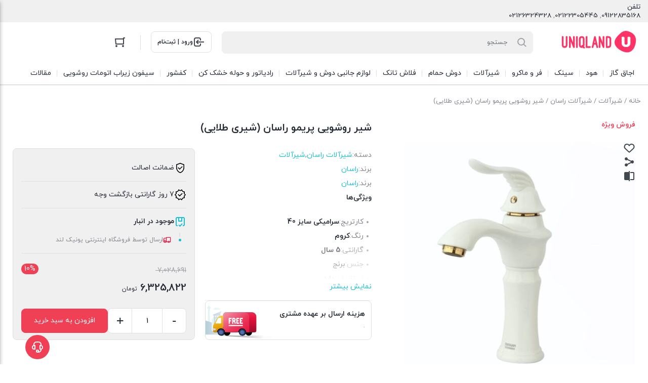

--- FILE ---
content_type: text/html; charset=UTF-8
request_url: https://uniqland.com/product/%D8%B4%DB%8C%D8%B1-%D8%B1%D9%88%D8%B4%D9%88%DB%8C%DB%8C-%D9%BE%D8%B1%DB%8C%D9%85%D9%88-%D8%B1%D8%A7%D8%B3%D8%A7%D9%86-%D8%B4%DB%8C%D8%B1%DB%8C-%D8%B7%D9%84%D8%A7%DB%8C%DB%8C/
body_size: 30740
content:
<!DOCTYPE html><html dir="rtl" lang="fa-IR" prefix="og: https://ogp.me/ns#"><head><meta charset="UTF-8"><meta name="viewport" content="width=device-width, initial-scale=1.0, viewport-fit=cover" /><title>خرید شیر روشویی پریمو راسان (شیری طلایی) با قیمت 6,325,822&nbsp;تومان</title><meta name="description" content="خرید آنلاین شیر روشویی پریمو راسان (شیری طلایی) با بهترین قیمت و تخفیف ویژه در نمایندگی رسمی"/><meta name="robots" content="follow, index, max-snippet:-1, max-video-preview:-1, max-image-preview:large"/><link rel="canonical" href="https://uniqland.com/product/%d8%b4%db%8c%d8%b1-%d8%b1%d9%88%d8%b4%d9%88%db%8c%db%8c-%d9%be%d8%b1%db%8c%d9%85%d9%88-%d8%b1%d8%a7%d8%b3%d8%a7%d9%86-%d8%b4%db%8c%d8%b1%db%8c-%d8%b7%d9%84%d8%a7%db%8c%db%8c/" /><meta property="og:locale" content="fa_IR" /><meta property="og:type" content="product" /><meta property="og:title" content="خرید شیر روشویی پریمو راسان (شیری طلایی) با قیمت 6,325,822&nbsp;تومان" /><meta property="og:description" content="خرید آنلاین شیر روشویی پریمو راسان (شیری طلایی) با بهترین قیمت و تخفیف ویژه در نمایندگی رسمی" /><meta property="og:url" content="https://uniqland.com/product/%d8%b4%db%8c%d8%b1-%d8%b1%d9%88%d8%b4%d9%88%db%8c%db%8c-%d9%be%d8%b1%db%8c%d9%85%d9%88-%d8%b1%d8%a7%d8%b3%d8%a7%d9%86-%d8%b4%db%8c%d8%b1%db%8c-%d8%b7%d9%84%d8%a7%db%8c%db%8c/" /><meta property="og:site_name" content="فروشگاه اینترنتی یونیک لند" /><meta property="og:updated_time" content="2025-12-31T11:40:17+03:30" /><meta property="og:image" content="https://uniqland.com/wp-content/uploads/2023/01/روشویی-پریمو-شیری-طلایی.jpg" /><meta property="og:image:secure_url" content="https://uniqland.com/wp-content/uploads/2023/01/روشویی-پریمو-شیری-طلایی.jpg" /><meta property="og:image:width" content="800" /><meta property="og:image:height" content="800" /><meta property="og:image:alt" content="rassan perimo" /><meta property="og:image:type" content="image/jpeg" /><meta property="product:price:amount" content="63258220" /><meta property="product:price:currency" content="IRR" /><meta property="product:availability" content="instock" /><meta name="twitter:card" content="summary_large_image" /><meta name="twitter:title" content="خرید شیر روشویی پریمو راسان (شیری طلایی) با قیمت 6,325,822&nbsp;تومان" /><meta name="twitter:description" content="خرید آنلاین شیر روشویی پریمو راسان (شیری طلایی) با بهترین قیمت و تخفیف ویژه در نمایندگی رسمی" /><meta name="twitter:image" content="https://uniqland.com/wp-content/uploads/2023/01/روشویی-پریمو-شیری-طلایی.jpg" /><meta name="twitter:label1" content="قیمت" /><meta name="twitter:data1" content="6,325,822&nbsp;تومان" /><meta name="twitter:label2" content="دسترسی" /><meta name="twitter:data2" content="موجود" /> <script type="application/ld+json" class="rank-math-schema">{"@context":"https://schema.org","@graph":[{"@type":"Organization","@id":"https://uniqland.com/#organization","name":"\u0641\u0631\u0648\u0634\u06af\u0627\u0647 \u0627\u06cc\u0646\u062a\u0631\u0646\u062a\u06cc \u06cc\u0648\u0646\u06cc\u06a9 \u0644\u0646\u062f","url":"https://uniqland.com"},{"@type":"WebSite","@id":"https://uniqland.com/#website","url":"https://uniqland.com","name":"\u0641\u0631\u0648\u0634\u06af\u0627\u0647 \u0627\u06cc\u0646\u062a\u0631\u0646\u062a\u06cc \u06cc\u0648\u0646\u06cc\u06a9 \u0644\u0646\u062f","publisher":{"@id":"https://uniqland.com/#organization"},"inLanguage":"fa-IR"},{"@type":"ImageObject","@id":"https://uniqland.com/wp-content/uploads/2023/01/\u0631\u0648\u0634\u0648\u06cc\u06cc-\u067e\u0631\u06cc\u0645\u0648-\u0634\u06cc\u0631\u06cc-\u0637\u0644\u0627\u06cc\u06cc.jpg","url":"https://uniqland.com/wp-content/uploads/2023/01/\u0631\u0648\u0634\u0648\u06cc\u06cc-\u067e\u0631\u06cc\u0645\u0648-\u0634\u06cc\u0631\u06cc-\u0637\u0644\u0627\u06cc\u06cc.jpg","width":"800","height":"800","caption":"rassan perimo","inLanguage":"fa-IR"},{"@type":"ItemPage","@id":"https://uniqland.com/product/%d8%b4%db%8c%d8%b1-%d8%b1%d9%88%d8%b4%d9%88%db%8c%db%8c-%d9%be%d8%b1%db%8c%d9%85%d9%88-%d8%b1%d8%a7%d8%b3%d8%a7%d9%86-%d8%b4%db%8c%d8%b1%db%8c-%d8%b7%d9%84%d8%a7%db%8c%db%8c/#webpage","url":"https://uniqland.com/product/%d8%b4%db%8c%d8%b1-%d8%b1%d9%88%d8%b4%d9%88%db%8c%db%8c-%d9%be%d8%b1%db%8c%d9%85%d9%88-%d8%b1%d8%a7%d8%b3%d8%a7%d9%86-%d8%b4%db%8c%d8%b1%db%8c-%d8%b7%d9%84%d8%a7%db%8c%db%8c/","name":"\u062e\u0631\u06cc\u062f \u0634\u06cc\u0631 \u0631\u0648\u0634\u0648\u06cc\u06cc \u067e\u0631\u06cc\u0645\u0648 \u0631\u0627\u0633\u0627\u0646 (\u0634\u06cc\u0631\u06cc \u0637\u0644\u0627\u06cc\u06cc) \u0628\u0627 \u0642\u06cc\u0645\u062a 6,325,822&nbsp;\u062a\u0648\u0645\u0627\u0646","datePublished":"2023-01-30T15:31:28+03:30","dateModified":"2025-12-31T11:40:17+03:30","isPartOf":{"@id":"https://uniqland.com/#website"},"primaryImageOfPage":{"@id":"https://uniqland.com/wp-content/uploads/2023/01/\u0631\u0648\u0634\u0648\u06cc\u06cc-\u067e\u0631\u06cc\u0645\u0648-\u0634\u06cc\u0631\u06cc-\u0637\u0644\u0627\u06cc\u06cc.jpg"},"inLanguage":"fa-IR"},{"@type":"Product","name":"\u062e\u0631\u06cc\u062f \u0634\u06cc\u0631 \u0631\u0648\u0634\u0648\u06cc\u06cc \u067e\u0631\u06cc\u0645\u0648 \u0631\u0627\u0633\u0627\u0646 (\u0634\u06cc\u0631\u06cc \u0637\u0644\u0627\u06cc\u06cc) \u0628\u0627 \u0642\u06cc\u0645\u062a 6,325,822&nbsp;\u062a\u0648\u0645\u0627\u0646","description":"\u062e\u0631\u06cc\u062f \u0622\u0646\u0644\u0627\u06cc\u0646 \u0634\u06cc\u0631 \u0631\u0648\u0634\u0648\u06cc\u06cc \u067e\u0631\u06cc\u0645\u0648 \u0631\u0627\u0633\u0627\u0646 (\u0634\u06cc\u0631\u06cc \u0637\u0644\u0627\u06cc\u06cc) \u0628\u0627 \u0628\u0647\u062a\u0631\u06cc\u0646 \u0642\u06cc\u0645\u062a \u0648 \u062a\u062e\u0641\u06cc\u0641 \u0648\u06cc\u0698\u0647 \u062f\u0631 \u0646\u0645\u0627\u06cc\u0646\u062f\u06af\u06cc \u0631\u0633\u0645\u06cc","category":"\u0634\u06cc\u0631\u0622\u0644\u0627\u062a &gt; \u0634\u06cc\u0631\u0622\u0644\u0627\u062a \u0631\u0627\u0633\u0627\u0646","mainEntityOfPage":{"@id":"https://uniqland.com/product/%d8%b4%db%8c%d8%b1-%d8%b1%d9%88%d8%b4%d9%88%db%8c%db%8c-%d9%be%d8%b1%db%8c%d9%85%d9%88-%d8%b1%d8%a7%d8%b3%d8%a7%d9%86-%d8%b4%db%8c%d8%b1%db%8c-%d8%b7%d9%84%d8%a7%db%8c%db%8c/#webpage"},"height":{"@type":"QuantitativeValue","unitCode":"MMT","value":"15"},"width":{"@type":"QuantitativeValue","unitCode":"MMT","value":"15"},"depth":{"@type":"QuantitativeValue","unitCode":"MMT","value":"10"},"image":[{"@type":"ImageObject","url":"https://uniqland.com/wp-content/uploads/2023/01/\u0631\u0648\u0634\u0648\u06cc\u06cc-\u067e\u0631\u06cc\u0645\u0648-\u0634\u06cc\u0631\u06cc-\u0637\u0644\u0627\u06cc\u06cc.jpg","height":"800","width":"800"},{"@type":"ImageObject","url":"https://uniqland.com/wp-content/uploads/2023/01/\u0631\u0648\u0634\u0648\u06cc\u06cc-\u067e\u0631\u06cc\u0645\u0648-\u0634\u06cc\u0631\u06cc-\u0637\u0644\u0627\u06cc\u06cc.jpg","height":"800","width":"800"}],"offers":{"@type":"Offer","price":"63258220","priceCurrency":"IRR","priceValidUntil":"2027-12-31","availability":"http://schema.org/InStock","itemCondition":"NewCondition","url":"https://uniqland.com/product/%d8%b4%db%8c%d8%b1-%d8%b1%d9%88%d8%b4%d9%88%db%8c%db%8c-%d9%be%d8%b1%db%8c%d9%85%d9%88-%d8%b1%d8%a7%d8%b3%d8%a7%d9%86-%d8%b4%db%8c%d8%b1%db%8c-%d8%b7%d9%84%d8%a7%db%8c%db%8c/","seller":{"@type":"Organization","@id":"https://uniqland.com/","name":"\u0641\u0631\u0648\u0634\u06af\u0627\u0647 \u0627\u06cc\u0646\u062a\u0631\u0646\u062a\u06cc \u06cc\u0648\u0646\u06cc\u06a9 \u0644\u0646\u062f","url":"https://uniqland.com","logo":""},"priceSpecification":{"price":"63258220","priceCurrency":"IRR","valueAddedTaxIncluded":"false"}},"color":"\u06a9\u0631\u0648\u0645","additionalProperty":[{"@type":"PropertyValue","name":"pa_cartrige","value":"\u0633\u0631\u0627\u0645\u06cc\u06a9\u06cc \u0633\u0627\u06cc\u0632 40"},{"@type":"PropertyValue","name":"pa_garanty","value":"5 \u0633\u0627\u0644"},{"@type":"PropertyValue","name":"pa_material","value":"\u0628\u0631\u0646\u062c"},{"@type":"PropertyValue","name":"pa_standard","value":"\u062f\u0627\u0631\u062f"},{"@type":"PropertyValue","name":"pa_varanti","value":"10\u0633\u0627\u0644"}],"@id":"https://uniqland.com/product/%d8%b4%db%8c%d8%b1-%d8%b1%d9%88%d8%b4%d9%88%db%8c%db%8c-%d9%be%d8%b1%db%8c%d9%85%d9%88-%d8%b1%d8%a7%d8%b3%d8%a7%d9%86-%d8%b4%db%8c%d8%b1%db%8c-%d8%b7%d9%84%d8%a7%db%8c%db%8c/#richSnippet"}]}</script> <link rel="alternate" type="application/rss+xml" title="فروشگاه اینترنتی یونیک لند &raquo; شیر روشویی پریمو راسان (شیری طلایی) خوراک دیدگاه‌ها" href="https://uniqland.com/product/%d8%b4%db%8c%d8%b1-%d8%b1%d9%88%d8%b4%d9%88%db%8c%db%8c-%d9%be%d8%b1%db%8c%d9%85%d9%88-%d8%b1%d8%a7%d8%b3%d8%a7%d9%86-%d8%b4%db%8c%d8%b1%db%8c-%d8%b7%d9%84%d8%a7%db%8c%db%8c/feed/" /><link rel="alternate" title="oEmbed (JSON)" type="application/json+oembed" href="https://uniqland.com/wp-json/oembed/1.0/embed?url=https%3A%2F%2Funiqland.com%2Fproduct%2F%25d8%25b4%25db%258c%25d8%25b1-%25d8%25b1%25d9%2588%25d8%25b4%25d9%2588%25db%258c%25db%258c-%25d9%25be%25d8%25b1%25db%258c%25d9%2585%25d9%2588-%25d8%25b1%25d8%25a7%25d8%25b3%25d8%25a7%25d9%2586-%25d8%25b4%25db%258c%25d8%25b1%25db%258c-%25d8%25b7%25d9%2584%25d8%25a7%25db%258c%25db%258c%2F" /><link rel="alternate" title="oEmbed (XML)" type="text/xml+oembed" href="https://uniqland.com/wp-json/oembed/1.0/embed?url=https%3A%2F%2Funiqland.com%2Fproduct%2F%25d8%25b4%25db%258c%25d8%25b1-%25d8%25b1%25d9%2588%25d8%25b4%25d9%2588%25db%258c%25db%258c-%25d9%25be%25d8%25b1%25db%258c%25d9%2585%25d9%2588-%25d8%25b1%25d8%25a7%25d8%25b3%25d8%25a7%25d9%2586-%25d8%25b4%25db%258c%25d8%25b1%25db%258c-%25d8%25b7%25d9%2584%25d8%25a7%25db%258c%25db%258c%2F&#038;format=xml" /><style id='wp-img-auto-sizes-contain-inline-css' type='text/css'>img:is([sizes=auto i],[sizes^="auto," i]){contain-intrinsic-size:3000px 1500px}</style><link data-optimized="1" rel='stylesheet' id='xcart_iatm_notif_style-css' href='https://uniqland.com/wp-content/litespeed/css/069878724d2d25e34732a4d1ee145410.css?ver=93569' type='text/css' media='all' /><style id='wp-emoji-styles-inline-css' type='text/css'>img.wp-smiley,img.emoji{display:inline!important;border:none!important;box-shadow:none!important;height:1em!important;width:1em!important;margin:0 0.07em!important;vertical-align:-0.1em!important;background:none!important;padding:0!important}</style><link data-optimized="1" rel='stylesheet' id='wp-block-library-rtl-css' href='https://uniqland.com/wp-content/litespeed/css/82d4be9d45e59897ecea985debba8398.css?ver=b5b99' type='text/css' media='all' /><style id='classic-theme-styles-inline-css' type='text/css'>/*! This file is auto-generated */
.wp-block-button__link{color:#fff;background-color:#32373c;border-radius:9999px;box-shadow:none;text-decoration:none;padding:calc(.667em + 2px) calc(1.333em + 2px);font-size:1.125em}.wp-block-file__button{background:#32373c;color:#fff;text-decoration:none}</style><style id='global-styles-inline-css' type='text/css'>:root{--wp--preset--aspect-ratio--square:1;--wp--preset--aspect-ratio--4-3:4/3;--wp--preset--aspect-ratio--3-4:3/4;--wp--preset--aspect-ratio--3-2:3/2;--wp--preset--aspect-ratio--2-3:2/3;--wp--preset--aspect-ratio--16-9:16/9;--wp--preset--aspect-ratio--9-16:9/16;--wp--preset--color--black:#000000;--wp--preset--color--cyan-bluish-gray:#abb8c3;--wp--preset--color--white:#ffffff;--wp--preset--color--pale-pink:#f78da7;--wp--preset--color--vivid-red:#cf2e2e;--wp--preset--color--luminous-vivid-orange:#ff6900;--wp--preset--color--luminous-vivid-amber:#fcb900;--wp--preset--color--light-green-cyan:#7bdcb5;--wp--preset--color--vivid-green-cyan:#00d084;--wp--preset--color--pale-cyan-blue:#8ed1fc;--wp--preset--color--vivid-cyan-blue:#0693e3;--wp--preset--color--vivid-purple:#9b51e0;--wp--preset--gradient--vivid-cyan-blue-to-vivid-purple:linear-gradient(135deg,rgb(6,147,227) 0%,rgb(155,81,224) 100%);--wp--preset--gradient--light-green-cyan-to-vivid-green-cyan:linear-gradient(135deg,rgb(122,220,180) 0%,rgb(0,208,130) 100%);--wp--preset--gradient--luminous-vivid-amber-to-luminous-vivid-orange:linear-gradient(135deg,rgb(252,185,0) 0%,rgb(255,105,0) 100%);--wp--preset--gradient--luminous-vivid-orange-to-vivid-red:linear-gradient(135deg,rgb(255,105,0) 0%,rgb(207,46,46) 100%);--wp--preset--gradient--very-light-gray-to-cyan-bluish-gray:linear-gradient(135deg,rgb(238,238,238) 0%,rgb(169,184,195) 100%);--wp--preset--gradient--cool-to-warm-spectrum:linear-gradient(135deg,rgb(74,234,220) 0%,rgb(151,120,209) 20%,rgb(207,42,186) 40%,rgb(238,44,130) 60%,rgb(251,105,98) 80%,rgb(254,248,76) 100%);--wp--preset--gradient--blush-light-purple:linear-gradient(135deg,rgb(255,206,236) 0%,rgb(152,150,240) 100%);--wp--preset--gradient--blush-bordeaux:linear-gradient(135deg,rgb(254,205,165) 0%,rgb(254,45,45) 50%,rgb(107,0,62) 100%);--wp--preset--gradient--luminous-dusk:linear-gradient(135deg,rgb(255,203,112) 0%,rgb(199,81,192) 50%,rgb(65,88,208) 100%);--wp--preset--gradient--pale-ocean:linear-gradient(135deg,rgb(255,245,203) 0%,rgb(182,227,212) 50%,rgb(51,167,181) 100%);--wp--preset--gradient--electric-grass:linear-gradient(135deg,rgb(202,248,128) 0%,rgb(113,206,126) 100%);--wp--preset--gradient--midnight:linear-gradient(135deg,rgb(2,3,129) 0%,rgb(40,116,252) 100%);--wp--preset--font-size--small:13px;--wp--preset--font-size--medium:20px;--wp--preset--font-size--large:36px;--wp--preset--font-size--x-large:42px;--wp--preset--spacing--20:0.44rem;--wp--preset--spacing--30:0.67rem;--wp--preset--spacing--40:1rem;--wp--preset--spacing--50:1.5rem;--wp--preset--spacing--60:2.25rem;--wp--preset--spacing--70:3.38rem;--wp--preset--spacing--80:5.06rem;--wp--preset--shadow--natural:6px 6px 9px rgba(0, 0, 0, 0.2);--wp--preset--shadow--deep:12px 12px 50px rgba(0, 0, 0, 0.4);--wp--preset--shadow--sharp:6px 6px 0px rgba(0, 0, 0, 0.2);--wp--preset--shadow--outlined:6px 6px 0px -3px rgb(255, 255, 255), 6px 6px rgb(0, 0, 0);--wp--preset--shadow--crisp:6px 6px 0px rgb(0, 0, 0)}:where(.is-layout-flex){gap:.5em}:where(.is-layout-grid){gap:.5em}body .is-layout-flex{display:flex}.is-layout-flex{flex-wrap:wrap;align-items:center}.is-layout-flex>:is(*,div){margin:0}body .is-layout-grid{display:grid}.is-layout-grid>:is(*,div){margin:0}:where(.wp-block-columns.is-layout-flex){gap:2em}:where(.wp-block-columns.is-layout-grid){gap:2em}:where(.wp-block-post-template.is-layout-flex){gap:1.25em}:where(.wp-block-post-template.is-layout-grid){gap:1.25em}.has-black-color{color:var(--wp--preset--color--black)!important}.has-cyan-bluish-gray-color{color:var(--wp--preset--color--cyan-bluish-gray)!important}.has-white-color{color:var(--wp--preset--color--white)!important}.has-pale-pink-color{color:var(--wp--preset--color--pale-pink)!important}.has-vivid-red-color{color:var(--wp--preset--color--vivid-red)!important}.has-luminous-vivid-orange-color{color:var(--wp--preset--color--luminous-vivid-orange)!important}.has-luminous-vivid-amber-color{color:var(--wp--preset--color--luminous-vivid-amber)!important}.has-light-green-cyan-color{color:var(--wp--preset--color--light-green-cyan)!important}.has-vivid-green-cyan-color{color:var(--wp--preset--color--vivid-green-cyan)!important}.has-pale-cyan-blue-color{color:var(--wp--preset--color--pale-cyan-blue)!important}.has-vivid-cyan-blue-color{color:var(--wp--preset--color--vivid-cyan-blue)!important}.has-vivid-purple-color{color:var(--wp--preset--color--vivid-purple)!important}.has-black-background-color{background-color:var(--wp--preset--color--black)!important}.has-cyan-bluish-gray-background-color{background-color:var(--wp--preset--color--cyan-bluish-gray)!important}.has-white-background-color{background-color:var(--wp--preset--color--white)!important}.has-pale-pink-background-color{background-color:var(--wp--preset--color--pale-pink)!important}.has-vivid-red-background-color{background-color:var(--wp--preset--color--vivid-red)!important}.has-luminous-vivid-orange-background-color{background-color:var(--wp--preset--color--luminous-vivid-orange)!important}.has-luminous-vivid-amber-background-color{background-color:var(--wp--preset--color--luminous-vivid-amber)!important}.has-light-green-cyan-background-color{background-color:var(--wp--preset--color--light-green-cyan)!important}.has-vivid-green-cyan-background-color{background-color:var(--wp--preset--color--vivid-green-cyan)!important}.has-pale-cyan-blue-background-color{background-color:var(--wp--preset--color--pale-cyan-blue)!important}.has-vivid-cyan-blue-background-color{background-color:var(--wp--preset--color--vivid-cyan-blue)!important}.has-vivid-purple-background-color{background-color:var(--wp--preset--color--vivid-purple)!important}.has-black-border-color{border-color:var(--wp--preset--color--black)!important}.has-cyan-bluish-gray-border-color{border-color:var(--wp--preset--color--cyan-bluish-gray)!important}.has-white-border-color{border-color:var(--wp--preset--color--white)!important}.has-pale-pink-border-color{border-color:var(--wp--preset--color--pale-pink)!important}.has-vivid-red-border-color{border-color:var(--wp--preset--color--vivid-red)!important}.has-luminous-vivid-orange-border-color{border-color:var(--wp--preset--color--luminous-vivid-orange)!important}.has-luminous-vivid-amber-border-color{border-color:var(--wp--preset--color--luminous-vivid-amber)!important}.has-light-green-cyan-border-color{border-color:var(--wp--preset--color--light-green-cyan)!important}.has-vivid-green-cyan-border-color{border-color:var(--wp--preset--color--vivid-green-cyan)!important}.has-pale-cyan-blue-border-color{border-color:var(--wp--preset--color--pale-cyan-blue)!important}.has-vivid-cyan-blue-border-color{border-color:var(--wp--preset--color--vivid-cyan-blue)!important}.has-vivid-purple-border-color{border-color:var(--wp--preset--color--vivid-purple)!important}.has-vivid-cyan-blue-to-vivid-purple-gradient-background{background:var(--wp--preset--gradient--vivid-cyan-blue-to-vivid-purple)!important}.has-light-green-cyan-to-vivid-green-cyan-gradient-background{background:var(--wp--preset--gradient--light-green-cyan-to-vivid-green-cyan)!important}.has-luminous-vivid-amber-to-luminous-vivid-orange-gradient-background{background:var(--wp--preset--gradient--luminous-vivid-amber-to-luminous-vivid-orange)!important}.has-luminous-vivid-orange-to-vivid-red-gradient-background{background:var(--wp--preset--gradient--luminous-vivid-orange-to-vivid-red)!important}.has-very-light-gray-to-cyan-bluish-gray-gradient-background{background:var(--wp--preset--gradient--very-light-gray-to-cyan-bluish-gray)!important}.has-cool-to-warm-spectrum-gradient-background{background:var(--wp--preset--gradient--cool-to-warm-spectrum)!important}.has-blush-light-purple-gradient-background{background:var(--wp--preset--gradient--blush-light-purple)!important}.has-blush-bordeaux-gradient-background{background:var(--wp--preset--gradient--blush-bordeaux)!important}.has-luminous-dusk-gradient-background{background:var(--wp--preset--gradient--luminous-dusk)!important}.has-pale-ocean-gradient-background{background:var(--wp--preset--gradient--pale-ocean)!important}.has-electric-grass-gradient-background{background:var(--wp--preset--gradient--electric-grass)!important}.has-midnight-gradient-background{background:var(--wp--preset--gradient--midnight)!important}.has-small-font-size{font-size:var(--wp--preset--font-size--small)!important}.has-medium-font-size{font-size:var(--wp--preset--font-size--medium)!important}.has-large-font-size{font-size:var(--wp--preset--font-size--large)!important}.has-x-large-font-size{font-size:var(--wp--preset--font-size--x-large)!important}:where(.wp-block-post-template.is-layout-flex){gap:1.25em}:where(.wp-block-post-template.is-layout-grid){gap:1.25em}:where(.wp-block-term-template.is-layout-flex){gap:1.25em}:where(.wp-block-term-template.is-layout-grid){gap:1.25em}:where(.wp-block-columns.is-layout-flex){gap:2em}:where(.wp-block-columns.is-layout-grid){gap:2em}:root :where(.wp-block-pullquote){font-size:1.5em;line-height:1.6}</style><link data-optimized="1" rel='stylesheet' id='kk-star-ratings-css' href='https://uniqland.com/wp-content/litespeed/css/b6c8cd147efa31b94298a67f01b84735.css?ver=cfa49' type='text/css' media='all' /><link data-optimized="1" rel='stylesheet' id='sticky-buttons-css' href='https://uniqland.com/wp-content/litespeed/css/dbb3add108f2d9276448fd704819189d.css?ver=a685d' type='text/css' media='all' /><link data-optimized="1" rel='stylesheet' id='sticky-buttons-fontawesome-css' href='https://uniqland.com/wp-content/litespeed/css/eaf28c2d3c139b567c7a4792456c8616.css?ver=383a6' type='text/css' media='all' /><link data-optimized="1" rel='stylesheet' id='photoswipe-css' href='https://uniqland.com/wp-content/litespeed/css/908371ffaac62e1251487ce61ce36cd9.css?ver=171f2' type='text/css' media='all' /><link data-optimized="1" rel='stylesheet' id='photoswipe-default-skin-css' href='https://uniqland.com/wp-content/litespeed/css/7003d3530bc68b916ad09683ef6cb345.css?ver=4a7af' type='text/css' media='all' /><style id='woocommerce-inline-inline-css' type='text/css'>.woocommerce form .form-row .required{visibility:visible}</style><link data-optimized="1" rel='stylesheet' id='xcartcore_abandoned_details_modal-css' href='https://uniqland.com/wp-content/litespeed/css/b17b50777b42a634ddd66cc0a03ef051.css?ver=325ac' type='text/css' media='all' /><link data-optimized="1" rel='stylesheet' id='brands-styles-css' href='https://uniqland.com/wp-content/litespeed/css/206355de5eafed82fc701ecac71ce2e5.css?ver=9343a' type='text/css' media='all' /><link data-optimized="1" rel='stylesheet' id='irk-child-style-css' href='https://uniqland.com/wp-content/litespeed/css/32db7b755906c9172c256c543fa4ea9c.css?ver=0aca8' type='text/css' media='all' /><link data-optimized="1" rel='stylesheet' id='irk-style-css' href='https://uniqland.com/wp-content/litespeed/css/b7875af6819ee38741979c0187da594f.css?ver=dc09f' type='text/css' media='all' /><link data-optimized="1" rel='stylesheet' id='irk-common-css' href='https://uniqland.com/wp-content/litespeed/css/c6661a432aac6dd7d792d56d682aa6d7.css?ver=eb7ea' type='text/css' media='all' /><link data-optimized="1" rel='stylesheet' id='irk-woocommerce-css' href='https://uniqland.com/wp-content/litespeed/css/3343c3e74b65cbc2f656e0fb6e5693c7.css?ver=4ec6d' type='text/css' media='all' /><link data-optimized="1" rel='stylesheet' id='irk-rtl-css' href='https://uniqland.com/wp-content/litespeed/css/3784f7ac9e968e036b423f87383ec5f3.css?ver=02157' type='text/css' media='all' /><link data-optimized="1" rel='stylesheet' id='irk-woocommerce-rtl-css' href='https://uniqland.com/wp-content/litespeed/css/3317ab9864dd56cc1671753826affe0f.css?ver=65234' type='text/css' media='all' /><link data-optimized="1" rel='stylesheet' id='elementor-frontend-css' href='https://uniqland.com/wp-content/litespeed/css/cc359b72b001ac0ee6a070ff832a25d0.css?ver=4da5c' type='text/css' media='all' /><style id='elementor-frontend-inline-css' type='text/css'>.elementor-kit-680{--e-global-color-primary:#6EC1E4;--e-global-color-secondary:#54595F;--e-global-color-text:#7A7A7A;--e-global-color-accent:#61CE70;--e-global-typography-primary-font-family:"Roboto";--e-global-typography-primary-font-weight:600;--e-global-typography-secondary-font-family:"Roboto Slab";--e-global-typography-secondary-font-weight:400;--e-global-typography-text-font-family:"Roboto";--e-global-typography-text-font-weight:400;--e-global-typography-accent-font-family:"Roboto";--e-global-typography-accent-font-weight:500}.elementor-kit-680 e-page-transition{background-color:#FFBC7D}.elementor-section.elementor-section-boxed>.elementor-container{max-width:1140px}.e-con{--container-max-width:1140px}.elementor-widget:not(:last-child){--kit-widget-spacing:20px}.elementor-element{--widgets-spacing:20px 20px;--widgets-spacing-row:20px;--widgets-spacing-column:20px}{}h1.entry-title{display:var(--page-title-display)}@media(max-width:1024px){.elementor-section.elementor-section-boxed>.elementor-container{max-width:1024px}.e-con{--container-max-width:1024px}}@media(max-width:767px){.elementor-section.elementor-section-boxed>.elementor-container{max-width:767px}.e-con{--container-max-width:767px}}.elementor-bc-flex-widget .elementor-4945 .elementor-element.elementor-element-84ed671.elementor-column .elementor-widget-wrap{align-items:center}.elementor-4945 .elementor-element.elementor-element-84ed671.elementor-column.elementor-element[data-element_type="column"]>.elementor-widget-wrap.elementor-element-populated{align-content:center;align-items:center}.elementor-4945 .elementor-element.elementor-element-84ed671.elementor-column>.elementor-widget-wrap{justify-content:center}.elementor-widget-divider{--divider-color:var( --e-global-color-secondary )}.elementor-widget-divider .elementor-divider__text{color:var(--e-global-color-secondary);font-family:var(--e-global-typography-secondary-font-family),Sans-serif;font-weight:var(--e-global-typography-secondary-font-weight)}.elementor-widget-divider.elementor-view-stacked .elementor-icon{background-color:var(--e-global-color-secondary)}.elementor-widget-divider.elementor-view-framed .elementor-icon,.elementor-widget-divider.elementor-view-default .elementor-icon{color:var(--e-global-color-secondary);border-color:var(--e-global-color-secondary)}.elementor-widget-divider.elementor-view-framed .elementor-icon,.elementor-widget-divider.elementor-view-default .elementor-icon svg{fill:var(--e-global-color-secondary)}.elementor-4945 .elementor-element.elementor-element-3c9add7{--divider-border-style:curly;--divider-color:#000;--divider-border-width:1px;--divider-pattern-height:20px;--divider-pattern-size:20px}.elementor-4945 .elementor-element.elementor-element-3c9add7 .elementor-divider-separator{width:100%;margin:0 auto;margin-center:0}.elementor-4945 .elementor-element.elementor-element-3c9add7 .elementor-divider{text-align:center;padding-block-start:15px;padding-block-end:15px}.elementor-widget-text-editor{font-family:var(--e-global-typography-text-font-family),Sans-serif;font-weight:var(--e-global-typography-text-font-weight);color:var(--e-global-color-text)}.elementor-widget-text-editor.elementor-drop-cap-view-stacked .elementor-drop-cap{background-color:var(--e-global-color-primary)}.elementor-widget-text-editor.elementor-drop-cap-view-framed .elementor-drop-cap,.elementor-widget-text-editor.elementor-drop-cap-view-default .elementor-drop-cap{color:var(--e-global-color-primary);border-color:var(--e-global-color-primary)}.elementor-4945 .elementor-element.elementor-element-2408da9:not(.elementor-motion-effects-element-type-background),.elementor-4945 .elementor-element.elementor-element-2408da9>.elementor-motion-effects-container>.elementor-motion-effects-layer{background-color:#646464}.elementor-4945 .elementor-element.elementor-element-2408da9{transition:background 0.3s,border 0.3s,border-radius 0.3s,box-shadow 0.3s;padding:20px 0 0 0}.elementor-4945 .elementor-element.elementor-element-2408da9>.elementor-background-overlay{transition:background 0.3s,border-radius 0.3s,opacity 0.3s}.elementor-widget-heading .elementor-heading-title{font-family:var(--e-global-typography-primary-font-family),Sans-serif;font-weight:var(--e-global-typography-primary-font-weight);color:var(--e-global-color-primary)}.elementor-4945 .elementor-element.elementor-element-ec68899 .elementor-heading-title{color:#FFF}.elementor-4945 .elementor-element.elementor-element-3fc97fe{color:#FFF}.elementor-bc-flex-widget .elementor-4945 .elementor-element.elementor-element-4536c29.elementor-column .elementor-widget-wrap{align-items:center}.elementor-4945 .elementor-element.elementor-element-4536c29.elementor-column.elementor-element[data-element_type="column"]>.elementor-widget-wrap.elementor-element-populated{align-content:center;align-items:center}.elementor-4945 .elementor-element.elementor-element-4536c29.elementor-column>.elementor-widget-wrap{justify-content:center}.elementor-theme-builder-content-area{height:400px}.elementor-location-header:before,.elementor-location-footer:before{content:"";display:table;clear:both}@media(min-width:768px){.elementor-4945 .elementor-element.elementor-element-e78ca51{width:80%}.elementor-4945 .elementor-element.elementor-element-4536c29{width:20%}}</style><link data-optimized="1" rel='stylesheet' id='widget-divider-css' href='https://uniqland.com/wp-content/litespeed/css/bc6b68568896e3f3a796323049da31bd.css?ver=41d5c' type='text/css' media='all' /><link data-optimized="1" rel='stylesheet' id='widget-heading-css' href='https://uniqland.com/wp-content/litespeed/css/f88c68049c3671bb4e4d78fe8009ce2b.css?ver=9bc52' type='text/css' media='all' /><link data-optimized="1" rel='stylesheet' id='font-awesome-5-all-css' href='https://uniqland.com/wp-content/litespeed/css/b8f7d459df2c9118f6175287aa1b910a.css?ver=ecd5a' type='text/css' media='all' /><link data-optimized="1" rel='stylesheet' id='font-awesome-4-shim-css' href='https://uniqland.com/wp-content/litespeed/css/771d3b86751aa0656ba0b4b0bc62c30a.css?ver=0d855' type='text/css' media='all' /><link data-optimized="1" rel='stylesheet' id='elementor-gf-local-roboto-css' href='https://uniqland.com/wp-content/litespeed/css/c2019b3ce44fbcee1d90cef179f188ff.css?ver=66270' type='text/css' media='all' /><link data-optimized="1" rel='stylesheet' id='elementor-gf-local-robotoslab-css' href='https://uniqland.com/wp-content/litespeed/css/71869dc6bf37b85f56bd3fee27e71731.css?ver=a8272' type='text/css' media='all' /> <script type="text/javascript" src="https://uniqland.com/wp-includes/js/jquery/jquery.min.js?ver=3.7.1" id="jquery-core-js"></script> <script type="text/javascript" src="https://uniqland.com/wp-includes/js/jquery/jquery-migrate.min.js?ver=3.4.1" id="jquery-migrate-js"></script> <script type="text/javascript" id="xcart-notify-stock-js-extra">/*  */
var xcart_ajax = {"ajax_url":"https://uniqland.com/wp-admin/admin-ajax.php"};
//# sourceURL=xcart-notify-stock-js-extra
/*  */</script> <script type="text/javascript" src="https://uniqland.com/wp-content/plugins/xcart/assets/js/themes/notify-stock.min.js?ver=6.9" id="xcart-notify-stock-js"></script> <script type="text/javascript" id="xcart_use_ajax_enable-js-extra">/*  */
var xcartcore_popup_parameters = {"xcartcore_modal_packet_modal_data":"\u003Cdiv class = \"xcartcore_container\" id = \"xcartcore_popup_main_div\"\u003E\n    \u003Cdiv class = \"xcartcore_popup_wrapper\"\u003E\n        \u003Cdiv class = \"xcartcore_popup_content\"\u003E\n            \u003Cdiv class = \"xcartcore_popup_heading_container\"\u003E\n                \u003Cdiv class = \"xcartcore_popup_icon_container\" \u003E\n                    \u003Cspan class = \"xcartcore_popup_icon\" v-model = \"xcartcore_modal_packet_button\" \u003E\n                        \u003Cspan class = \"xcartcore_popup_plus_sign\" v-bind:style = \"xcartcore_modal_packet_button\"\u003E\n                        \u003C/span\u003E\n                    \u003C/span\u003E\n                \u003C/div\u003E\n                \u003Cdiv class = \"xcartcore_popup_text_container\"\u003E\n                    \u003Ch2 class = \"xcartcore_popup_heading\" v-model = \"xcartcore_heading_section_text_sms\" v-bind:style = \"xcartcore_modal_packet_popup_heading\" \u003E{{xcartcore_heading_section_text_sms}}\u003C/h2\u003E\n                    \u003Cdiv class = \"xcartcore_popup_text\" v-bind:style = \"xcartcore_modal_packet_popup_text\" v-model = \"xcartcore_text_section_text_field\" \u003E{{xcartcore_text_section_text_field}}\n                    \u003C/div\u003E\n                \u003C/div\u003E\n            \u003C/div\u003E\n            \u003Cdiv class = \"xcartcore_popup_form\"\u003E\n                \u003Cform action = \"\" name = \"xcartcore_modal_form\"\u003E\n                                        \u003Cdiv class = \"xcartcore_popup_input_field_container\"  \u003E\n                        \u003Cinput class = \"xcartcore_popup_input\" id = \"xcartcore_popup_input\" type = \"phone\" name = \"get_number\" v-bind:placeholder = xcartcore_sms_placeholder_section_input_text\u003E\n                    \u003C/div\u003E\n                    \u003Cspan id = \"xcartcore_placeholder_validated_msg\" class = \"xcartcore_placeholder_validated_msg\" \u003E\u0644\u0637\u0641\u0627 \u0632\u0628\u0627\u0646 \u06a9\u06cc\u0628\u0631\u062f \u0631\u0627 \u0627\u0646\u06af\u0644\u06cc\u0633\u06cc \u06a9\u0646\u06cc\u062f.\u003C/span\u003E\n\n                    \n                    \u003Cbutton class = \"xcartcore_popup_button\" v-bind:style = \"xcartcore_modal_packet_button\" v-model = \"xcartcore_button_section_input_text\"\u003E{{xcartcore_button_section_input_text}}\n                    \u003C/button\u003E\n\n                    \u003Cdiv class=\"clear\"\u003E\u003C/div\u003E\n\n                                                        \u003C/form\u003E\n            \u003C/div\u003E\n            \u003Cdiv class = \"xcartcore_popup_close\" \u003E\u003C/div\u003E\n        \u003C/div\u003E\n          \n                    \u003C/div\u003E\n                \u003C/div\u003E\n    \u003C/div\u003E\n\u003C/div\u003E\n\n","xcartcore_modal_packet_head":"\u0627\u062f\u0627\u0645\u0647 \u0641\u0631\u0622\u06cc\u0646\u062f \u0633\u0641\u0627\u0631\u0634","xcartcore_cross_head":"\u0645\u062d\u0635\u0648\u0644\u0627\u062a \u067e\u06cc\u0634\u0646\u0647\u0627\u062f\u06cc","xcartcore_modal_packet_text":"\u0644\u0637\u0641\u0627 \u0634\u0645\u0627\u0631\u0647 \u062a\u0645\u0627\u0633 \u062e\u0648\u062f \u0631\u0627 \u0648\u0627\u0631\u062f \u0646\u0645\u0627\u06cc\u06cc\u062f.","xcartcore_modal_packet_x_place":"\u0645\u062b\u0627\u0644: 09121112222","xcartcore_modal_packet_button":"\u0627\u062f\u0627\u0645\u0647 \u0633\u0641\u0627\u0631\u0634","xcartcore_modal_packet_button_bg_color":"#009688","xcartcore_modal_packet_button_text_color":"#ffffff","xcartcore_modal_packet_popup_text_color":"#bbc9d2","xcartcore_modal_packet_popup_heading_color":"#737f97","xcartcore_modal_packet_non_mandatory_input_text":"\u0631\u062f \u06a9\u0631\u062f\u0646","xcartcore_modal_packet_mandatory_phone":"on","x_ajax_data":"on","comment_ajax_data":"on","discount_ajax_data":"off","cross_ajax_data":"off","x_ajax_cross_data":"off","xcartcore_ajax_add":"yes","xcartcore_populate_sms":"","xcartcore_ajax_url":"https://uniqland.com/wp-admin/admin.php","xcartcore_mandatory_text":"\u0634\u0645\u0627\u0631\u0647 \u062a\u0645\u0627\u0633 \u0635\u0631\u0641\u0627 \u062c\u0647\u062a \u0633\u0628\u062f \u062e\u0631\u06cc\u062f \u0634\u0645\u0627\u0633\u062a.","xcartcore_mn_phonee_text":"\u0644\u0637\u0641\u0627 \u0632\u0628\u0627\u0646 \u06a9\u06cc\u0628\u0631\u062f \u0631\u0627 \u0627\u0646\u06af\u0644\u06cc\u0633\u06cc \u0646\u0645\u0627\u06cc\u06cc\u062f.","xcartcore_modal_packet_coupon_applied_msg":"\u0628\u0627 \u062a\u0634\u06a9\u0631 \u0627\u0632 \u0634\u0645\u0627. \u06a9\u067e\u0646  \u0628\u0631\u0627\u06cc \u0633\u0628\u062f \u062e\u0631\u06cc\u062f \u0634\u0645\u0627 \u0641\u0639\u0627\u0644 \u0634\u062f."};
//# sourceURL=xcart_use_ajax_enable-js-extra
/*  */</script> <script type="text/javascript" src="https://uniqland.com/wp-content/plugins/xcart/assets/js/themes/xcart_use_ajax_enable.min.js?ver=6.9" id="xcart_use_ajax_enable-js"></script> <script type="text/javascript" src="https://uniqland.com/wp-content/plugins/woocommerce/assets/js/jquery-blockui/jquery.blockUI.min.js?ver=2.7.0-wc.10.4.3" id="wc-jquery-blockui-js" defer="defer" data-wp-strategy="defer"></script> <script type="text/javascript" id="wc-add-to-cart-js-extra">/*  */
var wc_add_to_cart_params = {"ajax_url":"/wp-admin/admin-ajax.php","wc_ajax_url":"/?wc-ajax=%%endpoint%%","i18n_view_cart":"\u0645\u0634\u0627\u0647\u062f\u0647 \u0633\u0628\u062f \u062e\u0631\u06cc\u062f","cart_url":"https://uniqland.com/cart/","is_cart":"","cart_redirect_after_add":"yes"};
//# sourceURL=wc-add-to-cart-js-extra
/*  */</script> <script type="text/javascript" src="https://uniqland.com/wp-content/plugins/woocommerce/assets/js/frontend/add-to-cart.min.js?ver=10.4.3" id="wc-add-to-cart-js" defer="defer" data-wp-strategy="defer"></script> <script type="text/javascript" src="https://uniqland.com/wp-content/plugins/woocommerce/assets/js/zoom/jquery.zoom.min.js?ver=1.7.21-wc.10.4.3" id="wc-zoom-js" defer="defer" data-wp-strategy="defer"></script> <script type="text/javascript" src="https://uniqland.com/wp-content/plugins/woocommerce/assets/js/flexslider/jquery.flexslider.min.js?ver=2.7.2-wc.10.4.3" id="wc-flexslider-js" defer="defer" data-wp-strategy="defer"></script> <script type="text/javascript" src="https://uniqland.com/wp-content/plugins/woocommerce/assets/js/photoswipe/photoswipe.min.js?ver=4.1.1-wc.10.4.3" id="wc-photoswipe-js" defer="defer" data-wp-strategy="defer"></script> <script type="text/javascript" src="https://uniqland.com/wp-content/plugins/woocommerce/assets/js/photoswipe/photoswipe-ui-default.min.js?ver=4.1.1-wc.10.4.3" id="wc-photoswipe-ui-default-js" defer="defer" data-wp-strategy="defer"></script> <script type="text/javascript" id="wc-single-product-js-extra">/*  */
var wc_single_product_params = {"i18n_required_rating_text":"\u062e\u0648\u0627\u0647\u0634\u0645\u0646\u062f\u06cc\u0645 \u06cc\u06a9 \u0631\u062a\u0628\u0647 \u0631\u0627 \u0627\u0646\u062a\u062e\u0627\u0628 \u06a9\u0646\u06cc\u062f","i18n_rating_options":["1 of 5 stars","2 of 5 stars","3 of 5 stars","4 of 5 stars","5 of 5 stars"],"i18n_product_gallery_trigger_text":"\u0645\u0634\u0627\u0647\u062f\u0647 \u06af\u0627\u0644\u0631\u06cc \u062a\u0635\u0627\u0648\u06cc\u0631 \u062f\u0631 \u062d\u0627\u0644\u062a \u062a\u0645\u0627\u0645 \u0635\u0641\u062d\u0647","review_rating_required":"yes","flexslider":{"rtl":true,"animation":"slide","smoothHeight":true,"directionNav":false,"controlNav":"thumbnails","slideshow":false,"animationSpeed":500,"animationLoop":false,"allowOneSlide":false},"zoom_enabled":"1","zoom_options":[],"photoswipe_enabled":"1","photoswipe_options":{"shareEl":false,"closeOnScroll":false,"history":false,"hideAnimationDuration":0,"showAnimationDuration":0},"flexslider_enabled":"1"};
//# sourceURL=wc-single-product-js-extra
/*  */</script> <script type="text/javascript" src="https://uniqland.com/wp-content/plugins/woocommerce/assets/js/frontend/single-product.min.js?ver=10.4.3" id="wc-single-product-js" defer="defer" data-wp-strategy="defer"></script> <script type="text/javascript" src="https://uniqland.com/wp-content/plugins/woocommerce/assets/js/js-cookie/js.cookie.min.js?ver=2.1.4-wc.10.4.3" id="wc-js-cookie-js" defer="defer" data-wp-strategy="defer"></script> <script type="text/javascript" id="woocommerce-js-extra">/*  */
var woocommerce_params = {"ajax_url":"/wp-admin/admin-ajax.php","wc_ajax_url":"/?wc-ajax=%%endpoint%%","i18n_password_show":"\u0646\u0645\u0627\u06cc\u0634 \u0631\u0645\u0632\u0639\u0628\u0648\u0631","i18n_password_hide":"Hide password"};
//# sourceURL=woocommerce-js-extra
/*  */</script> <script type="text/javascript" src="https://uniqland.com/wp-content/plugins/woocommerce/assets/js/frontend/woocommerce.min.js?ver=10.4.3" id="woocommerce-js" defer="defer" data-wp-strategy="defer"></script> <script type="text/javascript" src="https://uniqland.com/wp-content/plugins/elementor/assets/lib/font-awesome/js/v4-shims.min.js?ver=3.34.2" id="font-awesome-4-shim-js"></script> <script type="text/javascript" id="xcartcore_modal_packet_coupon_countdown-js-extra">/*  */
var xcartcore_modal_packet_coupon_countdown_params = {"ajax_url":"https://uniqland.com/wp-admin/admin-ajax.php","_xcartcore_coupons_atc":""};
//# sourceURL=xcartcore_modal_packet_coupon_countdown-js-extra
/*  */</script> <script type="text/javascript" src="https://uniqland.com/wp-content/plugins/xcart/assets/js/frontend/xcart_coupon.min.js?ver=6.9" id="xcartcore_modal_packet_coupon_countdown-js"></script> <link rel="https://api.w.org/" href="https://uniqland.com/wp-json/" /><link rel="alternate" title="JSON" type="application/json" href="https://uniqland.com/wp-json/wp/v2/product/6226" /><link rel="EditURI" type="application/rsd+xml" title="RSD" href="https://uniqland.com/xmlrpc.php?rsd" /><meta name="generator" content="WordPress 6.9" /><link rel='shortlink' href='https://uniqland.com/?p=6226' /><meta name="google-site-verification" content="fFYzyFgNLhrJQLo9YfbVg0VJICBsmlGeJpK-NBVq4GU" /><meta name="enamad" content="19978960" />
 <script async src="https://www.googletagmanager.com/gtag/js?id=G-HGN5WLD337"></script> <script>window.dataLayer = window.dataLayer || [];
  function gtag(){dataLayer.push(arguments);}
  gtag('js', new Date());

  gtag('config', 'G-HGN5WLD337');</script>  <script>(function(w,d,s,l,i){w[l]=w[l]||[];w[l].push({'gtm.start':
new Date().getTime(),event:'gtm.js'});var f=d.getElementsByTagName(s)[0],
j=d.createElement(s),dl=l!='dataLayer'?'&l='+l:'';j.async=true;j.src=
'https://www.googletagmanager.com/gtm.js?id='+i+dl;f.parentNode.insertBefore(j,f);
})(window,document,'script','dataLayer','GTM-5BCZGQX');</script> <style></style><style>@font-face{font-family:iranyekan;font-style:normal;font-weight:700;src:url(https://uniqland.com/wp-content/themes/irankala/assets/fonts/iranyekan/eot/iranyekanwebboldfanum.eot);src:url('https://uniqland.com/wp-content/themes/irankala/assets/fonts/iranyekan/eot/iranyekanwebboldfanum.eot?#iefix') format('embedded-opentype'),url(https://uniqland.com/wp-content/themes/irankala/assets/fonts/iranyekan/woff/iranyekanwebboldfanum.woff) format('woff'),url(https://uniqland.com/wp-content/themes/irankala/assets/fonts/iranyekan/ttf/iranyekanwebboldfanum.ttf) format('truetype')}@font-face{font-family:iranyekan;font-style:normal;font-weight:400;src:url(https://uniqland.com/wp-content/themes/irankala/assets/fonts/iranyekan/eot/iranyekanwebregularfanum.eot);src:url('https://uniqland.com/wp-content/themes/irankala/assets/fonts/iranyekan/eot/iranyekanwebregularfanum.eot?#iefix') format('embedded-opentype'),url(https://uniqland.com/wp-content/themes/irankala/assets/fonts/iranyekan/woff/iranyekanwebregularfanum.woff) format('woff'),url(https://uniqland.com/wp-content/themes/irankala/assets/fonts/iranyekan/ttf/iranyekanwebregularfanum.ttf) format('truetype')}body,.admin-email__heading,#wpadminbar,#wpadminbar *,.rtl #wpadminbar *,.elementor-add-section-drag-title,.elementor-select-preset-title{font-family:iranyekan!important}#wpadminbar .ab-icon,#wpadminbar .ab-item:before,#wpadminbar>#wp-toolbar>#wp-admin-bar-root-default .ab-icon,.wp-admin-bar-arrow{font-family:dashicons!important}</style><style></style><link rel="shortcut icon" type="image/icon" href="https://uniqland.com/wp-content/uploads/2022/06/fav-icon.png"><meta name="irk-nonce" content="50f028105d">	<noscript><style>.woocommerce-product-gallery{ opacity: 1 !important; }</style></noscript><meta name="generator" content="Elementor 3.34.2; features: e_font_icon_svg, additional_custom_breakpoints; settings: css_print_method-internal, google_font-enabled, font_display-auto"><style>.e-con.e-parent:nth-of-type(n+4):not(.e-lazyloaded):not(.e-no-lazyload),.e-con.e-parent:nth-of-type(n+4):not(.e-lazyloaded):not(.e-no-lazyload) *{background-image:none!important}@media screen and (max-height:1024px){.e-con.e-parent:nth-of-type(n+3):not(.e-lazyloaded):not(.e-no-lazyload),.e-con.e-parent:nth-of-type(n+3):not(.e-lazyloaded):not(.e-no-lazyload) *{background-image:none!important}}@media screen and (max-height:640px){.e-con.e-parent:nth-of-type(n+2):not(.e-lazyloaded):not(.e-no-lazyload),.e-con.e-parent:nth-of-type(n+2):not(.e-lazyloaded):not(.e-no-lazyload) *{background-image:none!important}}</style><link rel="icon" href="https://uniqland.com/wp-content/uploads/2022/06/cropped-fav-icon-32x32.png" sizes="32x32" /><link rel="icon" href="https://uniqland.com/wp-content/uploads/2022/06/cropped-fav-icon-192x192.png" sizes="192x192" /><link rel="apple-touch-icon" href="https://uniqland.com/wp-content/uploads/2022/06/cropped-fav-icon-180x180.png" /><meta name="msapplication-TileImage" content="https://uniqland.com/wp-content/uploads/2022/06/cropped-fav-icon-270x270.png" /><style type="text/css" id="wp-custom-css">.woocommerce-products-header .products-header-description{color:#000;!important}.subcategories .inner .category-item img{display:none;!important}</style></head><body class="rtl wp-singular product-template-default single single-product postid-6226 wp-theme-irankala wp-child-theme-irankala-child theme-irankala woocommerce woocommerce-page woocommerce-no-js container-max-width show-bottom-nav elementor-default elementor-kit-680"><noscript><iframe src="https://www.googletagmanager.com/ns.html?id=GTM-5BCZGQX"
height="0" width="0" style="display:none;visibility:hidden"></iframe></noscript><div class="overlay"></div><header class="main-header"><div class="contact-bar"><div class="container"><div class="inner"><div class="contacts"><div class="contact-item"><div class="contact-title">تلفن</div><div class="contact-text">
<a href="tel:09122835168">09122835168</a>, <a href="tel:02122305445">02122305445</a>, <a href="tel:02126324328">02126324328</a></div></div></div></div></div></div><div class="container"><div class="main-header-cols"><div class="row"><div class="col-12 col-lg-2 col-logo"><div class="site-title">فروشگاه اینترنتی یونیک لند</div>
<span class="cat-menu-toggle">
<svg viewBox="0 0 24 24" class="svg" style="display: none;"><path fill-rule="evenodd" d="M19 8V6H5v2h14zm0 3v2H5v-2h14zm0 5v2H5v-2h14z" clip-rule="evenodd"></path></svg></span>                        <a href="https://uniqland.com" class="site-logo"   ><img width="164" height="55" src="https://uniqland.com/wp-content/uploads/2022/05/uniqlamnd-e1652859897326.png" class="logo-desktop img-fluid" alt="logo uniqland" decoding="async" /><img width="164" height="55" src="https://uniqland.com/wp-content/uploads/2022/05/uniqlamnd-e1652859897326.png" class="logo-mobile img-fluid" alt="logo uniqland" decoding="async" /></a>                        <span class="faq-toggle">
<svg viewBox="0 0 24 24" class="svg" style="display: none;"><path fill-rule="evenodd" d="M8 2h8a6 6 0 016 6v8a6 6 0 01-6 6H8a6 6 0 01-6-6V8a6 6 0 016-6zm0 2a4 4 0 00-4 4v8a4 4 0 004 4h8a4 4 0 004-4V8a4 4 0 00-4-4H8zm2 6H8V9a3 3 0 013-3h2a3 3 0 013 3v.93a3 3 0 01-1.336 2.496l-1.219.812a1 1 0 00-.445.832V15h-2v-.93a3 3 0 011.336-2.496l1.219-.812A1 1 0 0014 9.93V9a1 1 0 00-1-1h-2a1 1 0 00-1 1v1zm1 6h2v2h-2v-2z" clip-rule="evenodd"></path></svg></span></div><div class="col-6 col-lg-6 col-search"><form class="search-form minimal" method="get" action="https://uniqland.com"><div class="search-overlay"></div>
<svg viewBox="0 0 24 24" class="search-icon svg" style="display: none;"><path fill-rule="evenodd" d="M10.5 18a7.5 7.5 0 115.973-2.963l4.369 4.246-1.394 1.434-4.387-4.263A7.467 7.467 0 0110.5 18zm5.5-7.5a5.5 5.5 0 11-11 0 5.5 5.5 0 0111 0z" clip-rule="evenodd"></path></svg>    <svg viewBox="0 0 24 24" class="arrow-icon svg" style="display: none;">
<path fill-rule="evenodd" d="M11.293 19.707l1.414-1.414L7.414 13H20v-2H7.414l5.293-5.293-1.414-1.414-7 7a1 1 0 000 1.414l7 7z" clip-rule="evenodd"></path>
</svg>
<input type="search" name="s" value="" autocomplete="off" placeholder="جستجو">
<input type="hidden" name="post_type" value="product">
<svg class="loading svg" style="display: none;" version="1.1" id="L4" xmlns="http://www.w3.org/2000/svg" xmlns:xlink="http://www.w3.org/1999/xlink" x="0px" y="0px" viewBox="0 0 100 100" enable-background="new 0 0 0 0" xml:space="preserve">
<circle fill="#a1a3a8" stroke="none" cx="26" cy="50" r="6">
<animate attributeName="opacity" dur="1s" values="0;1;0" repeatCount="indefinite" begin="0.1"/>
</circle>
<circle fill="#a1a3a8" stroke="none" cx="46" cy="50" r="6">
<animate attributeName="opacity" dur="1s" values="0;1;0" repeatCount="indefinite" begin="0.2"/>
</circle>
<circle fill="#a1a3a8" stroke="none" cx="66" cy="50" r="6">
<animate attributeName="opacity" dur="1s" values="0;1;0" repeatCount="indefinite" begin="0.3"/>
</circle>
</svg>
<svg viewBox="0 0 24 24" class="clear svg" style="display: none;">
<path fill-rule="evenodd" d="M5.636 5.636a9 9 0 1012.728 12.728A9 9 0 005.636 5.636zm10.607 3.536L13.414 12l2.829 2.828-1.415 1.415L12 13.414l-2.828 2.829-1.415-1.415L10.586 12 7.757 9.172l1.415-1.415L12 10.586l2.828-2.829 1.415 1.415z" clip-rule="evenodd"></path>
</svg><div class="search-results"></div></form></div><div class="col-6 col-lg-4 col-buttons"><div class="header-buttons"><div class="user-button">
<a href="https://uniqland.com/my-account" class="login-register"   ><svg viewBox="0 0 24 24" class="login svg"><path fill-rule="evenodd" d="M16 15h-2v2a2 2 0 01-2 2H6a2 2 0 01-2-2V7a2 2 0 012-2h6a2 2 0 012 2v2h2V7a4 4 0 00-4-4H6a4 4 0 00-4 4v10a4 4 0 004 4h6a4 4 0 004-4v-2zm6-4H9.414l2.293-2.293-1.414-1.414-4 4a1 1 0 000 1.414l4 4 1.414-1.414L9.414 13H22v-2z" clip-rule="evenodd"></path></svg><span>ورود | ثبت‌نام</span></a></div>                                                            <span class="separator vertical"></span><div class="dropdown mini-cart style-side-panel alignment-left"><div class="dropdown-toggle mini-cart-icon">
<svg viewBox="0 0 24 24" class="svg" style="width: 24px;"><path fill-rule="evenodd" d="M20 4h2V2h-3a1 1 0 00-1 1v1H3a1 1 0 00-.995 1.1l1 10A1 1 0 004 16h15a1 1 0 001-1V4zm-2 17a2 2 0 110-4 2 2 0 010 4zM5 21a2 2 0 110-4 2 2 0 010 4zm13-7V6H4.105l.8 8H18z" clip-rule="evenodd"></path></svg></div><div class="dropdown-menu mini-cart-content"><div class="close-cart"><div>
<svg viewBox="0 0 24 24" class="svg" style="display: none;">
<path fill-rule="evenodd" d="M18.364 7.05L16.95 5.636 12 10.586l-4.95-4.95L5.636 7.05l4.95 4.95-4.95 4.95 1.414 1.414 4.95-4.95 4.95 4.95 1.414-1.414-4.95-4.95 4.95-4.95z" clip-rule="evenodd"></path>
</svg>
<span>بستن</span></div></div><div class="cart-header">
<span>0 محصول</span>
<a href="https://uniqland.com/cart/">
<span>مشاهده سبد خرید</span>
<svg viewBox="0 0 24 24" class="svg" style="display: none;">
<path d="M12.583 12L8.29 16.293l1.414 1.414 5-5a1 1 0 000-1.414l-5-5L8.29 7.707 12.583 12z"></path>
</svg>
</a></div><div class="cart-empty">
<img src="https://uniqland.com/wp-content/themes/irankala/assets/images/empty-cart.svg" width="84" height="133" alt="empty-cart"><p>سبد خرید شما خالی است.</p><div>جهت مشاهده محصولات بیشتر به صفحات زیر مراجعه نمایید.</div><ul><li>
<a href="https://uniqland.com">صفحه اصلی</a></li><li class="separator"></li><li>
<a href="https://uniqland.com/shop/">فروشگاه</a></li></ul></div></div></div></div></div><div class="col-12 col-address"></div></div></div></div></header><nav id="cat-menu" class="sticky"><div class="container"><ul id="menu-%db%8c%d9%88%d9%86%db%8c%da%a9-%d9%84%d9%86%d8%af" class="cat-menu"><li class="menu-item logo"><a href="https://uniqland.com" class="site-logo"   ><img width="164" height="55" src="https://uniqland.com/wp-content/uploads/2022/05/uniqlamnd-e1652859897326.png" class="logo-desktop img-fluid" alt="logo uniqland" decoding="async" /><img width="164" height="55" src="https://uniqland.com/wp-content/uploads/2022/05/uniqlamnd-e1652859897326.png" class="logo-mobile img-fluid" alt="logo uniqland" decoding="async" /></a></li><li class=' menu-item menu-item-type-taxonomy menu-item-object-product_cat menu-item-has-children menu-item-13116'><a href="https://uniqland.com/product-category/%d8%a7%d8%ac%d8%a7%d9%82-%da%af%d8%a7%d8%b2/"    style=""><span class="item-icon-title"><span class="title">اجاق گاز</span></span></a><ul class="sub-menu"><li class=' menu-item menu-item-type-taxonomy menu-item-object-product_cat menu-item-13117'><a href="https://uniqland.com/product-category/%d8%a7%d8%ac%d8%a7%d9%82-%da%af%d8%a7%d8%b2/%d8%a7%d8%b1%d8%aa-%d8%a7%d8%b3%d8%aa%d8%a7%d8%b1-%d8%a7%d8%ac%d8%a7%d9%82-%da%af%d8%a7%d8%b2/"    style=""><span class="item-icon-title"><span class="title">اجاق گاز ارت استار</span></span></a></li><li class=' menu-item menu-item-type-taxonomy menu-item-object-product_cat menu-item-13118'><a href="https://uniqland.com/product-category/%d8%a7%d8%ac%d8%a7%d9%82-%da%af%d8%a7%d8%b2/%d8%a7%d8%b1%d9%88%d9%85%d8%a7/"    style=""><span class="item-icon-title"><span class="title">اجاق گاز اروما</span></span></a></li><li class=' menu-item menu-item-type-taxonomy menu-item-object-product_cat menu-item-13119'><a href="https://uniqland.com/product-category/%d8%a7%d8%ac%d8%a7%d9%82-%da%af%d8%a7%d8%b2/%d8%a7%d8%b3%d8%aa%db%8c%d8%a7%da%a9/"    style=""><span class="item-icon-title"><span class="title">اجاق گاز استیاک</span></span></a></li><li class=' menu-item menu-item-type-taxonomy menu-item-object-product_cat menu-item-13120'><a href="https://uniqland.com/product-category/%d8%a7%d8%ac%d8%a7%d9%82-%da%af%d8%a7%d8%b2/%d8%a7%d9%84%d8%aa%d9%88%d9%86/"    style=""><span class="item-icon-title"><span class="title">اجاق گاز التون</span></span></a></li><li class=' menu-item menu-item-type-taxonomy menu-item-object-product_cat menu-item-13121'><a href="https://uniqland.com/product-category/%d8%a7%d8%ac%d8%a7%d9%82-%da%af%d8%a7%d8%b2/%d8%a7%db%8c%d9%84%db%8c%d8%a7-%d8%a7%d8%b3%d8%aa%db%8c%d9%84-%d8%a7%d8%ac%d8%a7%d9%82-%da%af%d8%a7%d8%b2/"    style=""><span class="item-icon-title"><span class="title">اجاق گاز ایلیا استیل</span></span></a></li><li class=' menu-item menu-item-type-taxonomy menu-item-object-product_cat menu-item-13122'><a href="https://uniqland.com/product-category/%d8%a7%d8%ac%d8%a7%d9%82-%da%af%d8%a7%d8%b2/%d8%a8%d9%88%d8%b1%d9%86%db%8c%da%a9-%d8%a7%d8%ac%d8%a7%d9%82-%da%af%d8%a7%d8%b2/"    style=""><span class="item-icon-title"><span class="title">اجاق گاز بورنیک</span></span></a></li><li class=' menu-item menu-item-type-taxonomy menu-item-object-product_cat menu-item-13123'><a href="https://uniqland.com/product-category/%d8%a7%d8%ac%d8%a7%d9%82-%da%af%d8%a7%d8%b2/%d8%a7%d8%ac%d8%a7%d9%82-%da%af%d8%a7%d8%b2-%d8%a8%db%8c%d9%85%da%a9%d8%ab/"    style=""><span class="item-icon-title"><span class="title">اجاق گاز بیمکث</span></span></a></li><li class=' menu-item menu-item-type-taxonomy menu-item-object-product_cat menu-item-13646'><a href="https://uniqland.com/product-category/%d8%a7%d8%ac%d8%a7%d9%82-%da%af%d8%a7%d8%b2/%d8%a7%d8%ac%d8%a7%d9%82-%da%af%d8%a7%d8%b2-%d9%85%db%8c%da%a9%d8%b3-%d9%be%d9%84%d8%a7%d8%b3-%d8%a7%d8%ac%d8%a7%d9%82-%da%af%d8%a7%d8%b2/"    style=""><span class="item-icon-title"><span class="title">اجاق گاز میکس پلاس</span></span></a></li><li class=' menu-item menu-item-type-taxonomy menu-item-object-product_cat menu-item-13124'><a href="https://uniqland.com/product-category/%d8%a7%d8%ac%d8%a7%d9%82-%da%af%d8%a7%d8%b2/%d8%a7%d8%ac%d8%a7%d9%82-%da%af%d8%a7%d8%b2-%d9%be%d8%b1%d9%86%db%8c%d8%a7%d9%86/"    style=""><span class="item-icon-title"><span class="title">اجاق گاز پرنیان</span></span></a></li><li class=' menu-item menu-item-type-taxonomy menu-item-object-product_cat menu-item-13125'><a href="https://uniqland.com/product-category/%d8%a7%d8%ac%d8%a7%d9%82-%da%af%d8%a7%d8%b2/%d8%af%d8%a7%d8%aa%db%8c%d8%b3/"    style=""><span class="item-icon-title"><span class="title">اجاق گاز داتیس</span></span></a></li><li class=' menu-item menu-item-type-taxonomy menu-item-object-product_cat menu-item-13126'><a href="https://uniqland.com/product-category/%d8%a7%d8%ac%d8%a7%d9%82-%da%af%d8%a7%d8%b2/%d8%a7%d8%ac%d8%a7%d9%82-%da%af%d8%a7%d8%b2-%d8%af%db%8c%d9%85%d9%88%d9%86%d8%af/"    style=""><span class="item-icon-title"><span class="title">اجاق گاز دیموند</span></span></a></li><li class=' menu-item menu-item-type-taxonomy menu-item-object-product_cat menu-item-13127'><a href="https://uniqland.com/product-category/%d8%a7%d8%ac%d8%a7%d9%82-%da%af%d8%a7%d8%b2/%d8%a7%d8%ac%d8%a7%d9%82-%da%af%d8%a7%d8%b2-%da%a9%d9%84%d8%a7%db%8c%d8%a8%d8%b1%da%af/"    style=""><span class="item-icon-title"><span class="title">اجاق گاز کلایبرگ</span></span></a></li><li class=' menu-item menu-item-type-taxonomy menu-item-object-product_cat menu-item-13128'><a href="https://uniqland.com/product-category/%d8%a7%d8%ac%d8%a7%d9%82-%da%af%d8%a7%d8%b2/%d8%a7%d8%ac%d8%a7%d9%82-%da%af%d8%a7%d8%b2-%da%a9%d9%86/"    style=""><span class="item-icon-title"><span class="title">اجاق گاز کن</span></span></a></li><li class=' menu-item menu-item-type-taxonomy menu-item-object-product_cat menu-item-13129'><a href="https://uniqland.com/product-category/%d8%a7%d8%ac%d8%a7%d9%82-%da%af%d8%a7%d8%b2/%d9%85%d8%a7%d8%b1%d9%88%d9%84/"    style=""><span class="item-icon-title"><span class="title">اجاق گاز مارول</span></span></a></li><li class=' menu-item menu-item-type-taxonomy menu-item-object-product_cat menu-item-13130'><a href="https://uniqland.com/product-category/%d8%a7%d8%ac%d8%a7%d9%82-%da%af%d8%a7%d8%b2/%d9%85%db%8c%d9%84%d8%a7%d9%86/"    style=""><span class="item-icon-title"><span class="title">اجاق گاز میلان</span></span></a></li></ul></li><li class=' menu-item menu-item-type-taxonomy menu-item-object-product_cat menu-item-has-children menu-item-13192'><a href="https://uniqland.com/product-category/%d9%87%d9%88%d8%af/"    style=""><span class="item-icon-title"><span class="title">هود</span></span></a><ul class="sub-menu"><li class=' menu-item menu-item-type-taxonomy menu-item-object-product_cat menu-item-13193'><a href="https://uniqland.com/product-category/%d9%87%d9%88%d8%af/%d9%87%d9%88%d8%af-%d8%a2%d8%b3%d8%aa%db%8c%d8%a7%da%a9/"    style=""><span class="item-icon-title"><span class="title">هود آستیاک</span></span></a></li><li class=' menu-item menu-item-type-taxonomy menu-item-object-product_cat menu-item-13194'><a href="https://uniqland.com/product-category/%d9%87%d9%88%d8%af/%d8%a2%d9%84%d8%aa%d9%88%d9%86/"    style=""><span class="item-icon-title"><span class="title">هود آلتون</span></span></a></li><li class=' menu-item menu-item-type-taxonomy menu-item-object-product_cat menu-item-13195'><a href="https://uniqland.com/product-category/%d9%87%d9%88%d8%af/aroma/"    style=""><span class="item-icon-title"><span class="title">هود اروما</span></span></a></li><li class=' menu-item menu-item-type-taxonomy menu-item-object-product_cat menu-item-13196'><a href="https://uniqland.com/product-category/%d9%87%d9%88%d8%af/%d8%a7%db%8c%d9%84%db%8c%d8%a7-%d8%a7%d8%b3%d8%aa%db%8c%d9%84-%d9%87%d9%88%d8%af/"    style=""><span class="item-icon-title"><span class="title">هود ایلیا استیل</span></span></a></li><li class=' menu-item menu-item-type-taxonomy menu-item-object-product_cat menu-item-13197'><a href="https://uniqland.com/product-category/%d9%87%d9%88%d8%af/%d9%87%d9%88%d8%af-%d8%a8%db%8c%d9%85%da%a9%d8%ab/"    style=""><span class="item-icon-title"><span class="title">هود بیمکث</span></span></a></li><li class=' menu-item menu-item-type-taxonomy menu-item-object-product_cat menu-item-13198'><a href="https://uniqland.com/product-category/%d9%87%d9%88%d8%af/%d9%87%d9%88%d8%af-%d9%be%d8%b1%d9%86%db%8c%d8%a7%d9%86/"    style=""><span class="item-icon-title"><span class="title">هود پرنیان</span></span></a></li><li class=' menu-item menu-item-type-taxonomy menu-item-object-product_cat menu-item-13199'><a href="https://uniqland.com/product-category/%d9%87%d9%88%d8%af/%d8%af%d8%a7%d8%aa%db%8c%d8%b3-%d9%87%d9%88%d8%af/"    style=""><span class="item-icon-title"><span class="title">هود داتیس</span></span></a></li><li class=' menu-item menu-item-type-taxonomy menu-item-object-product_cat menu-item-13200'><a href="https://uniqland.com/product-category/%d9%87%d9%88%d8%af/%d9%87%d9%88%d8%af-%d8%af%db%8c%d9%85%d9%88%d9%86%d8%af/"    style=""><span class="item-icon-title"><span class="title">هود دیموند</span></span></a></li><li class=' menu-item menu-item-type-taxonomy menu-item-object-product_cat menu-item-13201'><a href="https://uniqland.com/product-category/%d9%87%d9%88%d8%af/%d9%87%d9%88%d8%af-%da%a9%d9%84%d8%a7%db%8c%d8%a8%d8%b1%da%af/"    style=""><span class="item-icon-title"><span class="title">هود کلایبرگ</span></span></a></li><li class=' menu-item menu-item-type-taxonomy menu-item-object-product_cat menu-item-13203'><a href="https://uniqland.com/product-category/%d9%87%d9%88%d8%af/%d9%87%d9%88%d8%af-%d9%85%d8%a7%d8%b1%d9%88%d9%84/"    style=""><span class="item-icon-title"><span class="title">هود مارول</span></span></a></li><li class=' menu-item menu-item-type-taxonomy menu-item-object-product_cat menu-item-13202'><a href="https://uniqland.com/product-category/%d9%87%d9%88%d8%af/%d9%87%d9%88%d8%af-%da%a9%d9%86/"    style=""><span class="item-icon-title"><span class="title">هود کن</span></span></a></li><li class=' menu-item menu-item-type-taxonomy menu-item-object-product_cat menu-item-13204'><a href="https://uniqland.com/product-category/%d9%87%d9%88%d8%af/%d9%85%db%8c%d9%84%d8%a7%d9%86-%d9%87%d9%88%d8%af/"    style=""><span class="item-icon-title"><span class="title">هود میلان</span></span></a></li></ul></li><li class=' menu-item menu-item-type-taxonomy menu-item-object-product_cat menu-item-has-children menu-item-13145'><a href="https://uniqland.com/product-category/%d8%b3%db%8c%d9%86%da%a9/"    style=""><span class="item-icon-title"><span class="title">سینک</span></span></a><ul class="sub-menu"><li class=' menu-item menu-item-type-taxonomy menu-item-object-product_cat menu-item-13146'><a href="https://uniqland.com/product-category/%d8%b3%db%8c%d9%86%da%a9/%d8%a7%d8%b1%d9%88%d9%85%d8%a7-%d8%b3%db%8c%d9%86%da%a9/"    style=""><span class="item-icon-title"><span class="title">سینک اروما</span></span></a></li><li class=' menu-item menu-item-type-taxonomy menu-item-object-product_cat menu-item-13160'><a href="https://uniqland.com/product-category/%d8%b3%db%8c%d9%86%da%a9/%d8%b3%db%8c%d9%86%da%a9-%d9%85%d8%a7%d8%b1%d9%88%d9%84/"    style=""><span class="item-icon-title"><span class="title">سینک مارول</span></span></a></li><li class=' menu-item menu-item-type-taxonomy menu-item-object-product_cat menu-item-13148'><a href="https://uniqland.com/product-category/%d8%b3%db%8c%d9%86%da%a9/%d8%b3%db%8c%d9%86%da%a9-%d8%a2%d9%84%d8%aa%d9%88%d9%86/"    style=""><span class="item-icon-title"><span class="title">سینک آلتون</span></span></a></li><li class=' menu-item menu-item-type-taxonomy menu-item-object-product_cat menu-item-13149'><a href="https://uniqland.com/product-category/%d8%b3%db%8c%d9%86%da%a9/%d8%a7%d8%ae%d9%88%d8%a7%d9%86/"    style=""><span class="item-icon-title"><span class="title">سینک اخوان</span></span></a></li><li class=' menu-item menu-item-type-taxonomy menu-item-object-product_cat menu-item-13151'><a href="https://uniqland.com/product-category/%d8%b3%db%8c%d9%86%da%a9/%d8%a7%d8%b3%d8%aa%db%8c%d9%84-%d8%a7%d9%84%d8%a8%d8%b1%d8%b2/"    style=""><span class="item-icon-title"><span class="title">سینک استیل البرز</span></span></a></li><li class=' menu-item menu-item-type-taxonomy menu-item-object-product_cat menu-item-13150'><a href="https://uniqland.com/product-category/%d8%b3%db%8c%d9%86%da%a9/%d8%b3%db%8c%d9%86%da%a9-%d8%a7%d8%ae%d9%88%d8%a7%d9%86-%d9%82%d8%a7%d8%b3%d9%85%db%8c/"    style=""><span class="item-icon-title"><span class="title">سینک اخوان قاسمی</span></span></a></li><li class=' menu-item menu-item-type-taxonomy menu-item-object-product_cat menu-item-13152'><a href="https://uniqland.com/product-category/%d8%b3%db%8c%d9%86%da%a9/%d8%a7%db%8c%d9%84%db%8c%d8%a7-%d8%a7%d8%b3%d8%aa%db%8c%d9%84/"    style=""><span class="item-icon-title"><span class="title">سینک ایلیا استیل</span></span></a></li><li class=' menu-item menu-item-type-taxonomy menu-item-object-product_cat menu-item-13153'><a href="https://uniqland.com/product-category/%d8%b3%db%8c%d9%86%da%a9/%d8%b3%db%8c%d9%86%da%a9-%d8%a8%db%8c%d9%85%da%a9%d8%ab/"    style=""><span class="item-icon-title"><span class="title">سینک بیمکث</span></span></a></li><li class=' menu-item menu-item-type-taxonomy menu-item-object-product_cat menu-item-13147'><a href="https://uniqland.com/product-category/%d8%b3%db%8c%d9%86%da%a9/%d8%b3%db%8c%d9%86%da%a9-%d8%a2%d8%b3%d8%aa%db%8c%d8%a7%da%a9-%d8%b3%db%8c%d9%86%da%a9/"    style=""><span class="item-icon-title"><span class="title">سینک آستیاک</span></span></a></li><li class=' menu-item menu-item-type-taxonomy menu-item-object-product_cat menu-item-13154'><a href="https://uniqland.com/product-category/%d8%b3%db%8c%d9%86%da%a9/%d8%b3%db%8c%d9%86%da%a9-%d9%be%d8%b1%d9%86%db%8c%d8%a7%d9%86/"    style=""><span class="item-icon-title"><span class="title">سینک پرنیان</span></span></a></li><li class=' menu-item menu-item-type-taxonomy menu-item-object-product_cat menu-item-13155'><a href="https://uniqland.com/product-category/%d8%b3%db%8c%d9%86%da%a9/%d8%af%d8%a7%d8%aa%db%8c%d8%b3-%d8%b3%db%8c%d9%86%da%a9-10/"    style=""><span class="item-icon-title"><span class="title">سینک داتیس</span></span></a></li><li class=' menu-item menu-item-type-taxonomy menu-item-object-product_cat menu-item-13156'><a href="https://uniqland.com/product-category/%d8%b3%db%8c%d9%86%da%a9/%d8%b3%db%8c%d9%86%da%a9-%d8%af%db%8c%d9%85%d9%88%d9%86%d8%af/"    style=""><span class="item-icon-title"><span class="title">سینک دیموند</span></span></a></li><li class=' menu-item menu-item-type-taxonomy menu-item-object-product_cat menu-item-13157'><a href="https://uniqland.com/product-category/%d8%b3%db%8c%d9%86%da%a9/%d8%b3%db%8c%d9%86%da%a9-%da%a9%d9%84%d8%a7%db%8c%d8%a8%d8%b1%da%af/"    style=""><span class="item-icon-title"><span class="title">سینک کلایبرگ</span></span></a></li><li class=' menu-item menu-item-type-taxonomy menu-item-object-product_cat menu-item-14050'><a href="https://uniqland.com/product-category/%d8%b3%db%8c%d9%86%da%a9/%d8%b3%db%8c%d9%86%da%a9-%d9%85%db%8c%da%a9%d8%b3-%d9%be%d9%84%d8%a7%d8%b3/"    style=""><span class="item-icon-title"><span class="title">سینک میکس پلاس</span></span></a></li><li class=' menu-item menu-item-type-taxonomy menu-item-object-product_cat menu-item-13158'><a href="https://uniqland.com/product-category/%d8%b3%db%8c%d9%86%da%a9/%d8%b3%db%8c%d9%86%da%a9-%da%a9%d9%86/"    style=""><span class="item-icon-title"><span class="title">سینک کن</span></span></a></li><li class=' menu-item menu-item-type-taxonomy menu-item-object-product_cat menu-item-13159'><a href="https://uniqland.com/product-category/%d8%b3%db%8c%d9%86%da%a9/%d8%b3%db%8c%d9%86%da%a9-%da%af%d8%b1%d8%a7%d9%86%db%8c%d8%aa%db%8c/"    style=""><span class="item-icon-title"><span class="title">سینک گرانیتی</span></span></a></li></ul></li><li class=' menu-item menu-item-type-taxonomy menu-item-object-product_cat menu-item-has-children menu-item-13169'><a href="https://uniqland.com/product-category/%d9%81%d8%b1-%d9%88-%d9%85%d8%a7%da%a9%d8%b1%d9%88/"    style=""><span class="item-icon-title"><span class="title">فر و ماکرو</span></span></a><ul class="sub-menu"><li class=' menu-item menu-item-type-taxonomy menu-item-object-product_cat menu-item-13170'><a href="https://uniqland.com/product-category/%d9%81%d8%b1-%d9%88-%d9%85%d8%a7%da%a9%d8%b1%d9%88/%d9%81%d8%b1-%d9%88-%d9%85%d8%a7%da%a9%d8%b1%d9%88-%d8%a2%d8%b3%d8%aa%db%8c%d8%a7%da%a9/"    style=""><span class="item-icon-title"><span class="title">فر و ماکرو آستیاک</span></span></a></li><li class=' menu-item menu-item-type-taxonomy menu-item-object-product_cat menu-item-13171'><a href="https://uniqland.com/product-category/%d9%81%d8%b1-%d9%88-%d9%85%d8%a7%da%a9%d8%b1%d9%88/%d8%a2%d9%84%d8%aa%d9%88%d9%86-%d9%81%d8%b1-%d9%88-%d9%85%d8%a7%da%a9%d8%b1%d9%88/"    style=""><span class="item-icon-title"><span class="title">فر و ماکرو آلتون</span></span></a></li><li class=' menu-item menu-item-type-taxonomy menu-item-object-product_cat menu-item-13172'><a href="https://uniqland.com/product-category/%d9%81%d8%b1-%d9%88-%d9%85%d8%a7%da%a9%d8%b1%d9%88/%d8%a7%d8%b1%d9%88%d9%85%d8%a7-%d9%81%d8%b1-%d9%88-%d9%85%d8%a7%da%a9%d8%b1%d9%88/"    style=""><span class="item-icon-title"><span class="title">فر و ماکرو اروما</span></span></a></li><li class=' menu-item menu-item-type-taxonomy menu-item-object-product_cat menu-item-13173'><a href="https://uniqland.com/product-category/%d9%81%d8%b1-%d9%88-%d9%85%d8%a7%da%a9%d8%b1%d9%88/%d9%81%d8%b1-%d9%88-%d9%85%d8%a7%da%a9%d8%b1%d9%88-%d8%a7%d8%b3%d8%aa%db%8c%d9%84-%d8%a7%d9%84%d8%a8%d8%b1%d8%b2/"    style=""><span class="item-icon-title"><span class="title">فر و ماکرو استیل البرز</span></span></a></li><li class=' menu-item menu-item-type-taxonomy menu-item-object-product_cat menu-item-13175'><a href="https://uniqland.com/product-category/%d9%81%d8%b1-%d9%88-%d9%85%d8%a7%da%a9%d8%b1%d9%88/%d8%a7%db%8c%d9%84%db%8c%d8%a7-%d8%a7%d8%b3%d8%aa%db%8c%d9%84-%d9%81%d8%b1-%d9%88-%d9%85%d8%a7%da%a9%d8%b1%d9%88/"    style=""><span class="item-icon-title"><span class="title">فر و ماکرو ایلیا استیل</span></span></a></li><li class=' menu-item menu-item-type-taxonomy menu-item-object-product_cat menu-item-13176'><a href="https://uniqland.com/product-category/%d9%81%d8%b1-%d9%88-%d9%85%d8%a7%da%a9%d8%b1%d9%88/%d9%81%d8%b1-%d9%88-%d9%85%d8%a7%da%a9%d8%b1%d9%88-%d8%a8%db%8c%d9%85%da%a9%d8%ab/"    style=""><span class="item-icon-title"><span class="title">فر و ماکرو بیمکث</span></span></a></li><li class=' menu-item menu-item-type-taxonomy menu-item-object-product_cat menu-item-13177'><a href="https://uniqland.com/product-category/%d9%81%d8%b1-%d9%88-%d9%85%d8%a7%da%a9%d8%b1%d9%88/%d9%81%d8%b1-%d9%88-%d9%85%d8%a7%da%a9%d8%b1%d9%88-%d9%be%d8%b1%d9%86%db%8c%d8%a7%d9%86-%d9%81%d8%b1-%d9%88-%d9%85%d8%a7%da%a9%d8%b1%d9%88/"    style=""><span class="item-icon-title"><span class="title">فر و ماکرو پرنیان</span></span></a></li><li class=' menu-item menu-item-type-taxonomy menu-item-object-product_cat menu-item-13178'><a href="https://uniqland.com/product-category/%d9%81%d8%b1-%d9%88-%d9%85%d8%a7%da%a9%d8%b1%d9%88/%d8%af%d8%a7%d8%aa%db%8c%d8%b3-%d9%81%d8%b1-%d9%88-%d9%85%d8%a7%da%a9%d8%b1%d9%88/"    style=""><span class="item-icon-title"><span class="title">فر و ماکرو داتیس</span></span></a></li><li class=' menu-item menu-item-type-taxonomy menu-item-object-product_cat menu-item-13180'><a href="https://uniqland.com/product-category/%d9%81%d8%b1-%d9%88-%d9%85%d8%a7%da%a9%d8%b1%d9%88/%d9%81%d8%b1-%d9%88-%d9%85%d8%a7%da%a9%d8%b1%d9%88-%da%a9%d9%84%d8%a7%db%8c%d8%a8%d8%b1%da%af/"    style=""><span class="item-icon-title"><span class="title">فر و ماکرو کلایبرگ</span></span></a></li><li class=' menu-item menu-item-type-taxonomy menu-item-object-product_cat menu-item-13179'><a href="https://uniqland.com/product-category/%d9%81%d8%b1-%d9%88-%d9%85%d8%a7%da%a9%d8%b1%d9%88/%d9%81%d8%b1-%d9%88-%d9%85%d8%a7%da%a9%d8%b1%d9%88-%d8%af%db%8c%d9%85%d9%88%d9%86%d8%af/"    style=""><span class="item-icon-title"><span class="title">فر و ماکرو دیموند</span></span></a></li><li class=' menu-item menu-item-type-taxonomy menu-item-object-product_cat menu-item-13181'><a href="https://uniqland.com/product-category/%d9%81%d8%b1-%d9%88-%d9%85%d8%a7%da%a9%d8%b1%d9%88/%d9%81%d8%b1-%d9%88-%d9%85%d8%a7%da%a9%d8%b1%d9%88-%da%a9%d9%86/"    style=""><span class="item-icon-title"><span class="title">فر و ماکرو کن</span></span></a></li><li class=' menu-item menu-item-type-taxonomy menu-item-object-product_cat menu-item-13182'><a href="https://uniqland.com/product-category/%d9%81%d8%b1-%d9%88-%d9%85%d8%a7%da%a9%d8%b1%d9%88/%d9%81%d8%b1-%d9%88-%d9%85%d8%a7%da%a9%d8%b1%d9%88-%d9%85%d8%a7%d8%b1%d9%88%d9%84/"    style=""><span class="item-icon-title"><span class="title">فر و ماکرو مارول</span></span></a></li></ul></li><li class=' menu-item menu-item-type-taxonomy menu-item-object-product_cat current-product-ancestor current-menu-parent current-product-parent menu-item-has-children menu-item-13162'><a href="https://uniqland.com/product-category/%d8%b4%db%8c%d8%b1%d8%a2%d9%84%d8%a7%d8%aa/"    style=""><span class="item-icon-title"><span class="title">شیرآلات</span></span></a><ul class="sub-menu"><li class=' menu-item menu-item-type-taxonomy menu-item-object-product_cat menu-item-13205'><a href="https://uniqland.com/product-category/%d8%b4%db%8c%d8%b1%d8%a2%d9%84%d8%a7%d8%aa/%d8%b4%db%8c%d8%b1%d8%a2%d9%84%d8%a7%d8%aa-kwc/"    style=""><span class="item-icon-title"><span class="title">شیرآلات KWC</span></span></a></li><li class=' menu-item menu-item-type-taxonomy menu-item-object-product_cat menu-item-13206'><a href="https://uniqland.com/product-category/%d8%b4%db%8c%d8%b1%d8%a2%d9%84%d8%a7%d8%aa/%d8%b4%db%8c%d8%b1%d8%a2%d9%84%d8%a7%d8%aa-%d8%a7%d9%84%d8%a8%d8%b1%d8%b2-%d8%b1%d9%88%d8%b2/"    style=""><span class="item-icon-title"><span class="title">شیرآلات البرز روز</span></span></a></li><li class=' menu-item menu-item-type-taxonomy menu-item-object-product_cat menu-item-13207'><a href="https://uniqland.com/product-category/%d8%b4%db%8c%d8%b1%d8%a2%d9%84%d8%a7%d8%aa/%d8%b4%db%8c%d8%b1%d8%a7%d9%84%d8%a7%d8%aa-%d8%a7%d9%88%d8%ac-%d8%b4%db%8c%d8%b1%d8%a2%d9%84%d8%a7%d8%aa/"    style=""><span class="item-icon-title"><span class="title">شیرآلات اوج</span></span></a></li><li class=' menu-item menu-item-type-taxonomy menu-item-object-product_cat menu-item-13208'><a href="https://uniqland.com/product-category/%d8%b4%db%8c%d8%b1%d8%a2%d9%84%d8%a7%d8%aa/%d8%ae%d8%a7%d8%b7%d8%b1%d9%87/"    style=""><span class="item-icon-title"><span class="title">شیرآلات خاطره</span></span></a></li><li class=' menu-item menu-item-type-taxonomy menu-item-object-product_cat current-product-ancestor current-menu-parent current-product-parent menu-item-13209'><a href="https://uniqland.com/product-category/%d8%b4%db%8c%d8%b1%d8%a2%d9%84%d8%a7%d8%aa/%d8%b4%db%8c%d8%b1%d8%a7%d9%84%d8%a7%d8%aa-%d8%b1%d8%a7%d8%b3%d8%a7%d9%86/"    style=""><span class="item-icon-title"><span class="title">شیرآلات راسان</span></span></a></li><li class=' menu-item menu-item-type-taxonomy menu-item-object-product_cat menu-item-13210'><a href="https://uniqland.com/product-category/%d8%b4%db%8c%d8%b1%d8%a2%d9%84%d8%a7%d8%aa/%d8%b3%d9%be%d8%a7%d9%87%d8%a7%d9%86/"    style=""><span class="item-icon-title"><span class="title">شیرآلات سپاهان</span></span></a></li><li class=' menu-item menu-item-type-taxonomy menu-item-object-product_cat menu-item-13211'><a href="https://uniqland.com/product-category/%d8%b4%db%8c%d8%b1%d8%a2%d9%84%d8%a7%d8%aa/%d8%b4%db%8c%d8%b1%d8%a2%d9%84%d8%a7%d8%aa-%d8%b3%db%8c%d8%aa%da%a9%d9%88/"    style=""><span class="item-icon-title"><span class="title">شیرآلات سیتکو</span></span></a></li><li class=' menu-item menu-item-type-taxonomy menu-item-object-product_cat menu-item-13212'><a href="https://uniqland.com/product-category/%d8%b4%db%8c%d8%b1%d8%a2%d9%84%d8%a7%d8%aa/%d8%b4%db%8c%d8%b1%d8%a2%d9%84%d8%a7%d8%aa-%d8%b4%d9%88%d8%af%d8%b1/"    style=""><span class="item-icon-title"><span class="title">شیرآلات شودر</span></span></a></li><li class=' menu-item menu-item-type-taxonomy menu-item-object-product_cat menu-item-13213'><a href="https://uniqland.com/product-category/%d8%b4%db%8c%d8%b1%d8%a2%d9%84%d8%a7%d8%aa/%d9%82%d9%87%d8%b1%d9%85%d8%a7%d9%86/"    style=""><span class="item-icon-title"><span class="title">شیرآلات قهرمان</span></span></a></li><li class=' menu-item menu-item-type-taxonomy menu-item-object-product_cat menu-item-13214'><a href="https://uniqland.com/product-category/%d8%b4%db%8c%d8%b1%d8%a2%d9%84%d8%a7%d8%aa/%d8%b4%db%8c%d8%b1%d8%a2%d9%84%d8%a7%d8%aa-%da%a9%d9%86/"    style=""><span class="item-icon-title"><span class="title">شیرآلات کن</span></span></a></li><li class=' menu-item menu-item-type-taxonomy menu-item-object-product_cat menu-item-13163'><a href="https://uniqland.com/product-category/%d8%b4%db%8c%d8%b1%d8%a2%d9%84%d8%a7%d8%aa/%d8%b4%db%8c%d8%b1-%d8%a2%d9%84%d8%a7%d8%aa-%d8%b3%d9%85%d9%be%d9%88/"    style=""><span class="item-icon-title"><span class="title">شیر آلات سمپو</span></span></a></li></ul></li><li class=' menu-item menu-item-type-taxonomy menu-item-object-product_cat menu-item-has-children menu-item-13131'><a href="https://uniqland.com/product-category/%d8%af%d9%88%d8%b4-%d8%ad%d9%85%d8%a7%d9%85/"    style=""><span class="item-icon-title"><span class="title">دوش حمام</span></span></a><ul class="sub-menu"><li class=' menu-item menu-item-type-taxonomy menu-item-object-product_cat menu-item-has-children menu-item-13139'><a href="https://uniqland.com/product-category/%d8%af%d9%88%d8%b4-%d8%ad%d9%85%d8%a7%d9%85/%db%8c%d9%88%d9%86%db%8c%d9%88%d8%b1%d8%b3%d8%aa/"    style=""><span class="item-icon-title"><span class="title">دوش حمام یونیورست</span></span></a><ul class="sub-menu"><li class=' menu-item menu-item-type-taxonomy menu-item-object-product_cat menu-item-13141'><a href="https://uniqland.com/product-category/%d8%af%d9%88%d8%b4-%d8%ad%d9%85%d8%a7%d9%85/%db%8c%d9%88%d9%86%db%8c%d9%88%d8%b1%d8%b3%d8%aa/%d8%aa%d8%b1%da%a9%db%8c%d8%a8-%d8%a7%d8%a8-%d9%88-%d9%87%d9%88%d8%a7/"    style=""><span class="item-icon-title"><span class="title">ترکیب اب و هوا</span></span></a></li><li class=' menu-item menu-item-type-taxonomy menu-item-object-product_cat menu-item-13215'><a href="https://uniqland.com/product-category/%d8%af%d9%88%d8%b4-%d8%ad%d9%85%d8%a7%d9%85/%db%8c%d9%88%d9%86%db%8c%d9%88%d8%b1%d8%b3%d8%aa/%da%a9%d9%84%d8%a7%d8%b3%db%8c%da%a9/"    style=""><span class="item-icon-title"><span class="title">کلاسیک</span></span></a></li><li class=' menu-item menu-item-type-taxonomy menu-item-object-product_cat menu-item-13140'><a href="https://uniqland.com/product-category/%d8%af%d9%88%d8%b4-%d8%ad%d9%85%d8%a7%d9%85/%db%8c%d9%88%d9%86%db%8c%d9%88%d8%b1%d8%b3%d8%aa/%d8%a7%d8%b3%d8%aa%db%8c%d9%84-%db%8c%d9%88%d9%86%db%8c%d9%88%d8%b1%d8%b3%d8%aa-%d8%af%d9%88%d8%b4-%d8%ad%d9%85%d8%a7%d9%85/"    style=""><span class="item-icon-title"><span class="title">استیل</span></span></a></li><li class=' menu-item menu-item-type-taxonomy menu-item-object-product_cat menu-item-13143'><a href="https://uniqland.com/product-category/%d8%af%d9%88%d8%b4-%d8%ad%d9%85%d8%a7%d9%85/%db%8c%d9%88%d9%86%db%8c%d9%88%d8%b1%d8%b3%d8%aa/%d8%b1%d8%b3%d9%88%d8%a8%da%af%db%8c%d8%b1-%d9%86%db%8c%d9%85%d9%87-%d8%a7%d8%aa%d9%88%d9%85%d8%a7%d8%aa/"    style=""><span class="item-icon-title"><span class="title">رسوبگیر نیمه اتومات</span></span></a></li><li class=' menu-item menu-item-type-taxonomy menu-item-object-product_cat menu-item-13142'><a href="https://uniqland.com/product-category/%d8%af%d9%88%d8%b4-%d8%ad%d9%85%d8%a7%d9%85/%db%8c%d9%88%d9%86%db%8c%d9%88%d8%b1%d8%b3%d8%aa/%d8%b1%d8%b3%d9%88%d8%a8%da%af%db%8c%d8%b1-%d8%a7%d8%aa%d9%88%d9%85%d8%a7%d8%aa/"    style=""><span class="item-icon-title"><span class="title">رسوبگیر اتومات</span></span></a></li></ul></li><li class=' menu-item menu-item-type-taxonomy menu-item-object-product_cat menu-item-13138'><a href="https://uniqland.com/product-category/%d8%af%d9%88%d8%b4-%d8%ad%d9%85%d8%a7%d9%85/%db%8c%d9%88%d9%86%db%8c%da%a9%d8%a7/"    style=""><span class="item-icon-title"><span class="title">دوش حمام یونیکا</span></span></a></li><li class=' menu-item menu-item-type-taxonomy menu-item-object-product_cat menu-item-13133'><a href="https://uniqland.com/product-category/%d8%af%d9%88%d8%b4-%d8%ad%d9%85%d8%a7%d9%85/%d8%a7%d9%84%d8%a8%d8%b1%d8%b2-%d8%b1%d9%88%d8%b2-%d8%af%d9%88%d8%b4-%d8%ad%d9%85%d8%a7%d9%85/"    style=""><span class="item-icon-title"><span class="title">دوش حمام البرز روز</span></span></a></li><li class=' menu-item menu-item-type-taxonomy menu-item-object-product_cat menu-item-13134'><a href="https://uniqland.com/product-category/%d8%af%d9%88%d8%b4-%d8%ad%d9%85%d8%a7%d9%85/%d8%af%d9%88%d8%b4-%d8%ad%d9%85%d8%a7%d9%85-%d8%a7%d9%88%d8%ac/"    style=""><span class="item-icon-title"><span class="title">دوش حمام اوج</span></span></a></li><li class=' menu-item menu-item-type-taxonomy menu-item-object-product_cat menu-item-13132'><a href="https://uniqland.com/product-category/%d8%af%d9%88%d8%b4-%d8%ad%d9%85%d8%a7%d9%85/%d8%af%d9%88%d8%b4-%d8%ad%d9%85%d8%a7%d9%85-kwc/"    style=""><span class="item-icon-title"><span class="title">دوش حمام KWC</span></span></a></li><li class=' menu-item menu-item-type-taxonomy menu-item-object-product_cat menu-item-13135'><a href="https://uniqland.com/product-category/%d8%af%d9%88%d8%b4-%d8%ad%d9%85%d8%a7%d9%85/%d8%b1%d8%a7%d8%b3%d8%a7%d9%86/"    style=""><span class="item-icon-title"><span class="title">دوش حمام راسان</span></span></a></li><li class=' menu-item menu-item-type-taxonomy menu-item-object-product_cat menu-item-13136'><a href="https://uniqland.com/product-category/%d8%af%d9%88%d8%b4-%d8%ad%d9%85%d8%a7%d9%85/%d8%af%d9%88%d8%b4-%d8%ad%d9%85%d8%a7%d9%85-%d8%b4%d9%88%d8%af%d8%b1/"    style=""><span class="item-icon-title"><span class="title">دوش حمام شودر</span></span></a></li><li class=' menu-item menu-item-type-taxonomy menu-item-object-product_cat menu-item-13137'><a href="https://uniqland.com/product-category/%d8%af%d9%88%d8%b4-%d8%ad%d9%85%d8%a7%d9%85/%d9%82%d9%87%d8%b1%d9%85%d8%a7%d9%86-%d8%af%d9%88%d8%b4-%d8%ad%d9%85%d8%a7%d9%85/"    style=""><span class="item-icon-title"><span class="title">دوش حمام قهرمان</span></span></a></li></ul></li><li class=' menu-item menu-item-type-taxonomy menu-item-object-product_cat menu-item-has-children menu-item-13183'><a href="https://uniqland.com/product-category/%d9%81%d9%84%d8%a7%d8%b4-%d8%aa%d8%a7%d9%86%da%a9/"    style=""><span class="item-icon-title"><span class="title">فلاش تانک</span></span></a><ul class="sub-menu"><li class=' menu-item menu-item-type-taxonomy menu-item-object-product_cat menu-item-13185'><a href="https://uniqland.com/product-category/%d9%81%d9%84%d8%a7%d8%b4-%d8%aa%d8%a7%d9%86%da%a9/%d9%81%d9%84%d8%a7%d8%b4-%d8%aa%d8%a7%d9%86%da%a9-%d8%a7%d9%82%d8%aa%d8%b5%d8%a7%d8%af%db%8c/"    style=""><span class="item-icon-title"><span class="title">فلاش تانک اقتصادی</span></span></a></li><li class=' menu-item menu-item-type-taxonomy menu-item-object-product_cat menu-item-13186'><a href="https://uniqland.com/product-category/%d9%81%d9%84%d8%a7%d8%b4-%d8%aa%d8%a7%d9%86%da%a9/%d9%81%d9%84%d8%a7%d8%b4-%d8%aa%d8%a7%d9%86%da%a9-%d8%a7%db%8c%d8%b1%d8%a7%d9%86-%d9%81%d9%84%d8%a7%d8%b4-%d8%aa%d8%a7%d9%86%da%a9/"    style=""><span class="item-icon-title"><span class="title">فلاش تانک ایران</span></span></a></li><li class=' menu-item menu-item-type-taxonomy menu-item-object-product_cat menu-item-13187'><a href="https://uniqland.com/product-category/%d9%81%d9%84%d8%a7%d8%b4-%d8%aa%d8%a7%d9%86%da%a9/%d9%81%d9%84%d8%a7%d8%b4-%d8%aa%d8%a7%d9%86%da%a9-%d8%a7%db%8c%d9%85%d9%86-%d8%a2%d8%a8/"    style=""><span class="item-icon-title"><span class="title">فلاش تانک ایمن آب</span></span></a></li><li class=' menu-item menu-item-type-taxonomy menu-item-object-product_cat menu-item-13184'><a href="https://uniqland.com/product-category/%d9%81%d9%84%d8%a7%d8%b4-%d8%aa%d8%a7%d9%86%da%a9/%d9%81%d9%84%d8%a7%d8%b4-%d8%aa%d8%a7%d9%86%da%a9-kwc/"    style=""><span class="item-icon-title"><span class="title">فلاش تانک kwc</span></span></a></li><li class=' menu-item menu-item-type-taxonomy menu-item-object-product_cat menu-item-13188'><a href="https://uniqland.com/product-category/%d9%81%d9%84%d8%a7%d8%b4-%d8%aa%d8%a7%d9%86%da%a9/%d9%81%d9%84%d8%a7%d8%b4-%d8%aa%d8%a7%d9%86%da%a9-%d8%b4%d9%88%d8%af%d8%b1-%d9%81%d9%84%d8%a7%d8%b4-%d8%aa%d8%a7%d9%86%da%a9/"    style=""><span class="item-icon-title"><span class="title">فلاش تانک شودر</span></span></a></li><li class=' menu-item menu-item-type-taxonomy menu-item-object-product_cat menu-item-13189'><a href="https://uniqland.com/product-category/%d9%81%d9%84%d8%a7%d8%b4-%d8%aa%d8%a7%d9%86%da%a9/%d9%81%d9%84%d8%a7%d8%b4-%d8%aa%d8%a7%d9%86%da%a9-%d9%82%d9%87%d8%b1%d9%85%d8%a7%d9%86/"    style=""><span class="item-icon-title"><span class="title">فلاش تانک قهرمان</span></span></a></li></ul></li><li class=' menu-item menu-item-type-taxonomy menu-item-object-product_cat menu-item-has-children menu-item-13190'><a href="https://uniqland.com/product-category/%d9%84%d9%88%d8%a7%d8%b2%d9%85-%d8%ac%d8%a7%d9%86%d8%a8%db%8c-%d8%af%d9%88%d8%b4-%d9%88-%d8%b4%db%8c%d8%b1%d8%a2%d9%84%d8%a7%d8%aa/"    style=""><span class="item-icon-title"><span class="title">لوازم جانبی دوش و شیرآلات</span></span></a><ul class="sub-menu"><li class=' menu-item menu-item-type-taxonomy menu-item-object-product_cat menu-item-13167'><a href="https://uniqland.com/product-category/%d8%b4%db%8c%d9%84%d9%86%da%af/%d8%b4%d9%84%d9%86%da%af-%d8%aa%d9%88%d8%a7%d9%84%d8%aa/"    style=""><span class="item-icon-title"><span class="title">شیلنگ توالت</span></span></a></li><li class=' menu-item menu-item-type-taxonomy menu-item-object-product_cat menu-item-13168'><a href="https://uniqland.com/product-category/%d8%b4%db%8c%d9%84%d9%86%da%af/%d8%b4%d9%84%d9%86%da%af-%d8%af%d9%88%d8%b4/"    style=""><span class="item-icon-title"><span class="title">شیلنگ دوش</span></span></a></li><li class=' menu-item menu-item-type-taxonomy menu-item-object-product_cat menu-item-14094 mega-menu'><a href="https://uniqland.com/product-category/%d9%84%d9%88%d8%a7%d8%b2%d9%85-%d8%ac%d8%a7%d9%86%d8%a8%db%8c-%d8%af%d9%88%d8%b4/"    style=""><span class="item-icon-title"><span class="title">لوازم جانبی دوش</span></span></a></li><li class=' menu-item menu-item-type-taxonomy menu-item-object-product_cat menu-item-13164'><a href="https://uniqland.com/product-category/%d9%84%d9%88%d8%a7%d8%b2%d9%85-%d8%ac%d8%a7%d9%86%d8%a8%db%8c-%d8%af%d9%88%d8%b4-%d9%88-%d8%b4%db%8c%d8%b1%d8%a2%d9%84%d8%a7%d8%aa/%d8%b3%d8%aa-%d8%b3%d8%b1%d8%af%d9%88%d8%b4-%d9%88-%da%af%d9%88%d8%b4%db%8c/"    style=""><span class="item-icon-title"><span class="title">ست سردوش و گوشی</span></span></a></li><li class=' menu-item menu-item-type-taxonomy menu-item-object-product_cat menu-item-13191'><a href="https://uniqland.com/product-category/%d9%84%d9%88%d8%a7%d8%b2%d9%85-%d8%ac%d8%a7%d9%86%d8%a8%db%8c-%d8%af%d9%88%d8%b4-%d9%88-%d8%b4%db%8c%d8%b1%d8%a2%d9%84%d8%a7%d8%aa/%da%af%d9%88%d8%b4%db%8c-%d8%af%d9%88%d8%b4/"    style=""><span class="item-icon-title"><span class="title">گوشی دوش</span></span></a></li><li class=' menu-item menu-item-type-taxonomy menu-item-object-product_cat menu-item-13165'><a href="https://uniqland.com/product-category/%d9%84%d9%88%d8%a7%d8%b2%d9%85-%d8%ac%d8%a7%d9%86%d8%a8%db%8c-%d8%af%d9%88%d8%b4-%d9%88-%d8%b4%db%8c%d8%b1%d8%a2%d9%84%d8%a7%d8%aa/%d8%b4%db%8c%d8%b1-%d9%be%db%8c%d8%b3%d9%88%d8%a7%d8%b1-%d9%84%d9%88%d8%a7%d8%b2%d9%85-%d8%ac%d8%a7%d9%86%d8%a8%db%8c-%d8%af%d9%88%d8%b4-%d9%88-%d8%b4%db%8c%d8%b1%d8%a2%d9%84%d8%a7%d8%aa/"    style=""><span class="item-icon-title"><span class="title">شیر پیسوار</span></span></a></li></ul></li><li class=' menu-item menu-item-type-taxonomy menu-item-object-product_cat menu-item-13144'><a href="https://uniqland.com/product-category/%d8%ad%d9%88%d9%84%d9%87-%d8%ae%d8%b4%da%a9-%da%a9%d9%86/"    style=""><span class="item-icon-title"><span class="title">رادیاتور و حوله خشک کن</span></span></a></li><li class=' menu-item menu-item-type-taxonomy menu-item-object-product_cat menu-item-14093'><a href="https://uniqland.com/product-category/%da%a9%d9%81%d8%b4%d9%88%d8%b1/"    style=""><span class="item-icon-title"><span class="title">کفشور</span></span></a></li><li class=' menu-item menu-item-type-taxonomy menu-item-object-product_cat menu-item-14470'><a href="https://uniqland.com/product-category/%d8%b2%db%8c%d8%b1%d8%a7%d8%a8-%d8%a7%d8%aa%d9%88%d9%85%d8%a7%d8%aa-%d8%b1%d9%88%d8%b4%d9%88%db%8c%db%8c/"    style=""><span class="item-icon-title"><span class="title">سیفون زیراب اتومات  روشویی</span></span></a></li><li class=' menu-item menu-item-type-taxonomy menu-item-object-category menu-item-13218'><a href="https://uniqland.com/%d9%85%d9%82%d8%a7%d9%84%d8%a7%d8%aa/"    style=""><span class="item-icon-title"><span class="title">مقالات</span></span></a></li></ul></div></nav><main id="main"><div class="container container-single-product"><nav class="woocommerce-breadcrumb breadcrumb"><a href="https://uniqland.com">خانه</a>&nbsp;&#47;&nbsp;<a href="https://uniqland.com/product-category/%d8%b4%db%8c%d8%b1%d8%a2%d9%84%d8%a7%d8%aa/">شیرآلات</a>&nbsp;&#47;&nbsp;<a href="https://uniqland.com/product-category/%d8%b4%db%8c%d8%b1%d8%a2%d9%84%d8%a7%d8%aa/%d8%b4%db%8c%d8%b1%d8%a7%d9%84%d8%a7%d8%aa-%d8%b1%d8%a7%d8%b3%d8%a7%d9%86/">شیرآلات راسان</a>&nbsp;&#47;&nbsp;شیر روشویی پریمو راسان (شیری طلایی)</nav><div class="woocommerce-notices-wrapper"></div><div id="product-6226" class="product type-product post-6226 status-publish first instock product_cat-188 product_cat-169 has-post-thumbnail sale purchasable product-type-simple"><div class="product-columns row"><div class="column-image col-12 col-lg-4 col-xl-5"><div class="onsale-holder">
<span class="onsale">فروش ویژه</span></div><div class="woocommerce-product-gallery woocommerce-product-gallery--with-images woocommerce-product-gallery--columns-4 images" data-columns="4" style="opacity: 0; transition: opacity .25s ease-in-out;"><div class="woocommerce-product-gallery__wrapper"><div data-thumb="https://uniqland.com/wp-content/uploads/2023/01/روشویی-پریمو-شیری-طلایی-64x64.jpg" data-thumb-alt="rassan perimo" data-thumb-srcset="https://uniqland.com/wp-content/uploads/2023/01/روشویی-پریمو-شیری-طلایی-64x64.jpg 64w, https://uniqland.com/wp-content/uploads/2023/01/روشویی-پریمو-شیری-طلایی-150x150.jpg 150w, https://uniqland.com/wp-content/uploads/2023/01/روشویی-پریمو-شیری-طلایی-600x600.jpg 600w, https://uniqland.com/wp-content/uploads/2023/01/روشویی-پریمو-شیری-طلایی-300x300.jpg 300w, https://uniqland.com/wp-content/uploads/2023/01/روشویی-پریمو-شیری-طلایی-768x768.jpg 768w, https://uniqland.com/wp-content/uploads/2023/01/روشویی-پریمو-شیری-طلایی.jpg 800w"  data-thumb-sizes="(max-width: 64px) 100vw, 64px" class="woocommerce-product-gallery__image"><a href="https://uniqland.com/wp-content/uploads/2023/01/روشویی-پریمو-شیری-طلایی.jpg"><img loading="lazy" width="600" height="600" src="https://uniqland.com/wp-content/uploads/2023/01/روشویی-پریمو-شیری-طلایی-600x600.jpg" class="wp-post-image" alt="rassan perimo" data-caption="" data-src="https://uniqland.com/wp-content/uploads/2023/01/روشویی-پریمو-شیری-طلایی.jpg" data-large_image="https://uniqland.com/wp-content/uploads/2023/01/روشویی-پریمو-شیری-طلایی.jpg" data-large_image_width="800" data-large_image_height="800" decoding="async" srcset="https://uniqland.com/wp-content/uploads/2023/01/روشویی-پریمو-شیری-طلایی-600x600.jpg 600w, https://uniqland.com/wp-content/uploads/2023/01/روشویی-پریمو-شیری-طلایی-150x150.jpg 150w, https://uniqland.com/wp-content/uploads/2023/01/روشویی-پریمو-شیری-طلایی-64x64.jpg 64w, https://uniqland.com/wp-content/uploads/2023/01/روشویی-پریمو-شیری-طلایی-300x300.jpg 300w, https://uniqland.com/wp-content/uploads/2023/01/روشویی-پریمو-شیری-طلایی-768x768.jpg 768w, https://uniqland.com/wp-content/uploads/2023/01/روشویی-پریمو-شیری-طلایی.jpg 800w" sizes="(max-width: 600px) 100vw, 600px" /></a></div><div class="gallery-thumbs"><div class="thumb-item modal-toggle" data-modal="gallery-thumbs"><img loading="lazy" width="64" height="64" src="https://uniqland.com/wp-content/uploads/2023/01/روشویی-پریمو-شیری-طلایی-64x64.jpg" class="attachment-woocommerce_gallery_thumbnail size-woocommerce_gallery_thumbnail" alt="rassan perimo" decoding="async" srcset="https://uniqland.com/wp-content/uploads/2023/01/روشویی-پریمو-شیری-طلایی-64x64.jpg 64w, https://uniqland.com/wp-content/uploads/2023/01/روشویی-پریمو-شیری-طلایی-150x150.jpg 150w, https://uniqland.com/wp-content/uploads/2023/01/روشویی-پریمو-شیری-طلایی-600x600.jpg 600w, https://uniqland.com/wp-content/uploads/2023/01/روشویی-پریمو-شیری-طلایی-300x300.jpg 300w, https://uniqland.com/wp-content/uploads/2023/01/روشویی-پریمو-شیری-طلایی-768x768.jpg 768w, https://uniqland.com/wp-content/uploads/2023/01/روشویی-پریمو-شیری-طلایی.jpg 800w" sizes="(max-width: 64px) 100vw, 64px" /></div><div class="thumb-item modal-toggle" data-modal="gallery-thumbs"><img loading="lazy" width="64" height="64" src="https://uniqland.com/wp-content/uploads/2023/01/روشویی-پریمو-شیری-طلایی-64x64.jpg" class="attachment-woocommerce_gallery_thumbnail size-woocommerce_gallery_thumbnail" alt="rassan perimo" decoding="async" srcset="https://uniqland.com/wp-content/uploads/2023/01/روشویی-پریمو-شیری-طلایی-64x64.jpg 64w, https://uniqland.com/wp-content/uploads/2023/01/روشویی-پریمو-شیری-طلایی-150x150.jpg 150w, https://uniqland.com/wp-content/uploads/2023/01/روشویی-پریمو-شیری-طلایی-600x600.jpg 600w, https://uniqland.com/wp-content/uploads/2023/01/روشویی-پریمو-شیری-طلایی-300x300.jpg 300w, https://uniqland.com/wp-content/uploads/2023/01/روشویی-پریمو-شیری-طلایی-768x768.jpg 768w, https://uniqland.com/wp-content/uploads/2023/01/روشویی-پریمو-شیری-طلایی.jpg 800w" sizes="(max-width: 64px) 100vw, 64px" /></div><div class="thumb-item thumb-item-more modal-toggle" data-modal="gallery-thumbs">
<img loading="lazy" width="64" height="64" src="https://uniqland.com/wp-content/uploads/2023/01/روشویی-پریمو-شیری-طلایی-64x64.jpg" class="attachment-woocommerce_gallery_thumbnail size-woocommerce_gallery_thumbnail" alt="rassan perimo" decoding="async" srcset="https://uniqland.com/wp-content/uploads/2023/01/روشویی-پریمو-شیری-طلایی-64x64.jpg 64w, https://uniqland.com/wp-content/uploads/2023/01/روشویی-پریمو-شیری-طلایی-150x150.jpg 150w, https://uniqland.com/wp-content/uploads/2023/01/روشویی-پریمو-شیری-طلایی-600x600.jpg 600w, https://uniqland.com/wp-content/uploads/2023/01/روشویی-پریمو-شیری-طلایی-300x300.jpg 300w, https://uniqland.com/wp-content/uploads/2023/01/روشویی-پریمو-شیری-طلایی-768x768.jpg 768w, https://uniqland.com/wp-content/uploads/2023/01/روشویی-پریمو-شیری-طلایی.jpg 800w" sizes="(max-width: 64px) 100vw, 64px" />                <svg viewBox="0 0 24 24">
<path fill-rule="evenodd" d="M16 12c0 1.1.9 2 2 2s2-.9 2-2-.9-2-2-2-2 .9-2 2zm-4-2c-1.1 0-2 .9-2 2s.9 2 2 2 2-.9 2-2-.9-2-2-2zm-8 2c0-1.1.9-2 2-2s2 .9 2 2-.9 2-2 2-2-.9-2-2z" clip-rule="evenodd"></path>
</svg></div></div><div class="single-product-actions"><div class="action-item add-favorites " title="علاقه‌مندی‌ها" data-toggle="jTippy" data-position="left" data-id="6226">
<svg viewBox="0 0 24 24" class="svg" style="display: none;">
<path class="fill" d="M1.5 9A6 6 0 0112 5.03 6 6 0 0122.5 9c0 1.818-.814 3.504-2.145 4.596L13.362 20.1a2 2 0 01-2.724 0l-6.982-6.492A5.988 5.988 0 011.5 9z"></path>
<path class="outline" fill-rule="evenodd" d="M7.5 3a6 6 0 00-3.844 10.607l6.982 6.492a2 2 0 002.724 0l6.993-6.503C21.685 12.504 22.5 10.818 22.5 9A6 6 0 0012 5.03 5.995 5.995 0 007.5 3zm-2.502 9.124l-.044-.039a4 4 0 116.147-4.83 1 1 0 001.799 0A4 4 0 0120.5 9a3.99 3.99 0 01-1.461 3.091L12 18.634l-7.002-6.51z" clip-rule="evenodd"></path>
</svg></div><div class="action-item sharing modal-toggle" data-modal="product-sharing" title="اشتراک گذاری" data-toggle="jTippy" data-position="left">
<svg viewBox="0 0 24 24" class="svg" style="display: none;">
<path d="M15.917 14.16l-6.94 3.47a3 3 0 11-.895-1.789l6.94-3.47a3.021 3.021 0 010-.742l-6.94-3.47a3 3 0 11.895-1.789l6.94 3.47a3 3 0 110 4.319z"></path>
</svg></div><div class="action-item add-compare " title="مقایسه" data-toggle="jTippy" data-position="left" data-id="6226">
<svg viewBox="0 0 24 24" class="svg" style="display: none;">
<path fill-rule="evenodd" d="M13 2h-2v2H4a2 2 0 00-2 2v12a2 2 0 002 2h7v2h2V2zm1 16v2h6a2 2 0 002-2V6a2 2 0 00-2-2h-6v2h6v12h-6z" clip-rule="evenodd"></path>
</svg></div></div></div></div></div><div class="column-summary col-12 col-lg-8 col-xl-7"><div class="summary entry-summary"><h1 class="product_title entry-title">شیر روشویی پریمو راسان (شیری طلایی)</h1><div class="summary-columns"><div class="column-description"><div class="product_meta">
<span class="posted_in">دسته: <a href="https://uniqland.com/product-category/%d8%b4%db%8c%d8%b1%d8%a2%d9%84%d8%a7%d8%aa/%d8%b4%db%8c%d8%b1%d8%a7%d9%84%d8%a7%d8%aa-%d8%b1%d8%a7%d8%b3%d8%a7%d9%86/" rel="tag">شیرآلات راسان</a>, <a href="https://uniqland.com/product-category/%d8%b4%db%8c%d8%b1%d8%a2%d9%84%d8%a7%d8%aa/" rel="tag">شیرآلات</a></span>
<span class="posted_in">برند: <a href="https://uniqland.com/blog/product_brand/%d8%b1%d8%a7%d8%b3%d8%a7%d9%86/" rel="tag">راسان</a></span><span class="brands">برند: <a href="https://uniqland.com/blog/product_brand/%d8%b1%d8%a7%d8%b3%d8%a7%d9%86/">راسان</a></span></div><div class="short-attributes"><strong class="title">ویژگی‌ها</strong><div class="attributes" data-showmore="1"><div class="attribute"><svg viewBox="0 0 16 16" class="svg" style="display: none;"><circle cx="8" cy="8" r="2"></circle></svg><span class="label">کارتریج: </span><span class="value">سرامیکی سایز 40</span></div><div class="attribute"><svg viewBox="0 0 16 16" class="svg" style="display: none;"><circle cx="8" cy="8" r="2"></circle></svg><span class="label">رنگ: </span><span class="value">کروم</span></div><div class="attribute"><svg viewBox="0 0 16 16" class="svg" style="display: none;"><circle cx="8" cy="8" r="2"></circle></svg><span class="label">گارانتی: </span><span class="value">5 سال</span></div><div class="attribute"><svg viewBox="0 0 16 16" class="svg" style="display: none;"><circle cx="8" cy="8" r="2"></circle></svg><span class="label">جنس: </span><span class="value">برنج</span></div><div class="attribute"><svg viewBox="0 0 16 16" class="svg" style="display: none;"><circle cx="8" cy="8" r="2"></circle></svg><span class="label">استاندارد: </span><span class="value"><a href="https://uniqland.com/standard/%d8%af%d8%a7%d8%b1%d8%af/" rel="tag">دارد</a></span></div><div class="attribute"><svg viewBox="0 0 16 16" class="svg" style="display: none;"><circle cx="8" cy="8" r="2"></circle></svg><span class="label">خدمات پس از فروش: </span><span class="value">10سال</span></div></div></div><div class="free-shipping"><div>
<strong class="title">هزینه ارسال بر عهده مشتری</strong><div class="text">.</div></div>
<img loading="lazy" src="https://uniqland.com/wp-content/themes/irankala/assets/images/free-shipping.svg" width="132" height="76" alt="free-shipping"></div></div><div class="column-cart"><div class="cart-box"><div class="panel-info"><div class="product-info"><img loading="lazy" width="24" height="24" src="https://uniqland.com/wp-content/uploads/2023/05/shield.png" class="" alt="" decoding="async" /><span>ضمانت اصالت</span></div><div class="product-info"><img loading="lazy" width="24" height="24" src="https://uniqland.com/wp-content/uploads/2023/05/verified.png" class="" alt="" decoding="async" /><span>7 روز گارانتی بازگشت وجه</span></div></div><div class="panel-stock"><div class="stock-text"><div>
<svg viewBox="0 0 24 24" class="stock-icon svg" style="display: none;"><path fill-rule="evenodd" d="M7 19H6a1 1 0 01-1-1V6a1 1 0 011-1h2v7h8V5h2a1 1 0 011 1v12a1 1 0 01-1 1h-1v2h1a3 3 0 003-3V6a3 3 0 00-3-3H6a3 3 0 00-3 3v12a3 3 0 003 3h1v-2zm3-9V5h4v5h-4zm-.293 7.793l1.755 1.755 3.795-4.217 1.486 1.338-4.5 5a1 1 0 01-1.45.038l-2.5-2.5 1.414-1.414z" clip-rule="evenodd"></path></svg><div><p class="stock instock">موجود در انبار</p></div></div></div><div class="delivery"><div class="delivery-bullet">
<svg viewBox="0 0 24 24" class="svg" style="display: none;">
<path d="M0 10C0 4.477 4.477 0 10 0s10 4.477 10 10-4.477 10-10 10S0 15.523 0 10z"></path>
<path stroke="#030A16" stroke-opacity=".1" d="M.5 10a9.5 9.5 0 1119 0 9.5 9.5 0 01-19 0z"></path>
</svg></div><div class="delivery-text">
<svg viewBox="0 0 24 24" class="svg" style="display: none;"><path fill-rule="evenodd" d="M14.17 19H8.83a3.001 3.001 0 01-5.66 0H2a1 1 0 01-1-1v-7.333C1 8.097 3.033 6 5.556 6H9V5a1 1 0 011-1h12a1 1 0 011 1v13a1 1 0 01-1 1h-2.17a3.001 3.001 0 01-5.66 0zm0-2H11V6h10v11h-1.17a3.001 3.001 0 00-5.66 0zM9 17h-.17a3.001 3.001 0 00-5.66 0H3v-3h5v-2H3v-1.333C3 9.187 4.151 8 5.556 8H9v9zm-2 1a1 1 0 11-2 0 1 1 0 012 0zm10 1a1 1 0 100-2 1 1 0 000 2z" clip-rule="evenodd"></path></svg>                ارسال توسط فروشگاه اینترنتی یونیک لند</div></div></div><div class="price"><span class="discount">10%</span><del aria-hidden="true"><span class="woocommerce-Price-amount amount"><bdi>7,028,691&nbsp;<span class="woocommerce-Price-currencySymbol">تومان</span></bdi></span></del> <span class="screen-reader-text">قیمت اصلی: 7,028,691&nbsp;تومان بود.</span><ins aria-hidden="true"><span class="woocommerce-Price-amount amount"><bdi>6,325,822&nbsp;<span class="woocommerce-Price-currencySymbol">تومان</span></bdi></span></ins><span class="screen-reader-text">قیمت فعلی: 6,325,822&nbsp;تومان.</span></div><form class="cart" action="https://uniqland.com/product/%d8%b4%db%8c%d8%b1-%d8%b1%d9%88%d8%b4%d9%88%db%8c%db%8c-%d9%be%d8%b1%db%8c%d9%85%d9%88-%d8%b1%d8%a7%d8%b3%d8%a7%d9%86-%d8%b4%db%8c%d8%b1%db%8c-%d8%b7%d9%84%d8%a7%db%8c%db%8c/" method="post" enctype='multipart/form-data'><div class="quantity-holder">
<label class="screen-reader-text" for="quantity_6971ee60c366a">شیر روشویی پریمو راسان (شیری طلایی) عدد</label>
<span class="decrease-qty">-</span>
<input
type="number"
id="quantity_6971ee60c366a"
class="input-text qty text"
step="1"
min="1"
max=""
name="quantity"
value="1"
title="Qty"
size="4"
placeholder=""
inputmode="numeric"
autocomplete="off"
/>
<span class="increase-qty">+</span></div>
<button type="submit" name="add-to-cart" value="6226" class="single_add_to_cart_button button alt">افزودن به سبد خرید</button></form></div></div></div></div></div></div><div class="services"><div class="row">
<a href="https://uniqland.com" class="col"   ><img loading="lazy" width="56" height="56" src="https://uniqland.com/wp-content/uploads/2023/05/express-delivery.png" class="attachment-full size-full" alt="" decoding="async" /><p>تحویل اکسپرس</p></a>                    <a href="https://uniqland.com" class="col"   ><img loading="lazy" width="56" height="56" src="https://uniqland.com/wp-content/uploads/2023/05/support.png" class="attachment-full size-full" alt="" decoding="async" /><p>پشتیبانی همیشگی</p></a>                    <a href="https://uniqland.com" class="col"   ><img loading="lazy" width="56" height="56" src="https://uniqland.com/wp-content/uploads/2023/05/original-products.png" class="attachment-full size-full" alt="" decoding="async" /><p>محصولات اصل</p></a></div></div><div class="widget widget-products-slider widget-related-products style-slider" data-config="{&quot;nav&quot;:&quot;1&quot;,&quot;dots&quot;:&quot;1&quot;,&quot;autoplay&quot;:&quot;1&quot;,&quot;rewind&quot;:null,&quot;pause_hover&quot;:null,&quot;single_slide&quot;:null,&quot;autoplay_timeout&quot;:5000,&quot;autoplay_speed&quot;:500,&quot;nav_speed&quot;:500,&quot;items1200&quot;:7,&quot;items992&quot;:5,&quot;items768&quot;:4,&quot;items576&quot;:3,&quot;items320&quot;:2}"><header class="widget-header"><h2 class="widget-title" ><span>محصولات مرتبط</span></h2></header><div class="widget-content"><div class="owl-carousel"><div class="slider-item product type-product post-1114 status-publish instock product_cat-175 product_cat-1204 product_tag-2825 has-post-thumbnail sale purchasable product-type-simple">
<a href="https://uniqland.com/product/%d9%81%d9%84%d8%a7%d8%b4-%d8%aa%d8%a7%d9%86%da%a9-%db%8c%d9%88%d9%86%db%8c%da%a9/">
<img loading="lazy" width="150" height="150" src="https://uniqland.com/wp-content/uploads/2022/05/هاک-وان-150x150.jpeg" class="attachment-woocommerce_thumbnail size-woocommerce_thumbnail" alt="فلاش تانک 11 لیتری یونیک" decoding="async" srcset="https://uniqland.com/wp-content/uploads/2022/05/هاک-وان-150x150.jpeg 150w, https://uniqland.com/wp-content/uploads/2022/05/هاک-وان-64x64.jpeg 64w, https://uniqland.com/wp-content/uploads/2022/05/هاک-وان-200x200.jpeg 200w, https://uniqland.com/wp-content/uploads/2022/05/هاک-وان.jpeg 300w" sizes="(max-width: 150px) 100vw, 150px" /><h2 class="item-title" >فلاش تانک 11 لیتری یونیک</h2><div class="stock-rating"><div class="stock">
<svg viewBox="0 0 24 24" class="svg" style="display: none;">
<path fill-rule="evenodd" d="M7 19H6a1 1 0 01-1-1V6a1 1 0 011-1h2v7h8V5h2a1 1 0 011 1v12a1 1 0 01-1 1h-1v2h1a3 3 0 003-3V6a3 3 0 00-3-3H6a3 3 0 00-3 3v12a3 3 0 003 3h1v-2zm3-9V5h4v5h-4zm-.293 7.793l1.755 1.755 3.795-4.217 1.486 1.338-4.5 5a1 1 0 01-1.45.038l-2.5-2.5 1.414-1.414z" clip-rule="evenodd"></path>
</svg>
<span>موجود در انبار</span></div></div><div class="price"><span class="discount">13%</span><del aria-hidden="true"><span class="woocommerce-Price-amount amount"><bdi>900,000&nbsp;<span class="woocommerce-Price-currencySymbol">تومان</span></bdi></span></del> <span class="screen-reader-text">قیمت اصلی: 900,000&nbsp;تومان بود.</span><ins aria-hidden="true"><span class="woocommerce-Price-amount amount"><bdi>785,000&nbsp;<span class="woocommerce-Price-currencySymbol">تومان</span></bdi></span></ins><span class="screen-reader-text">قیمت فعلی: 785,000&nbsp;تومان.</span></div>                    </a><div class="add2cart--wrapper"><div class="close">
<svg viewBox="0 0 24 24" class="svg" style="display: none;">
<path fill-rule="evenodd" d="M18.364 7.05L16.95 5.636 12 10.586l-4.95-4.95L5.636 7.05l4.95 4.95-4.95 4.95 1.414 1.414 4.95-4.95 4.95 4.95 1.414-1.414-4.95-4.95 4.95-4.95z" clip-rule="evenodd"></path>
</svg>
<span>بستن</span></div><div class="loading">
<svg class="svg" style="display: none;" version="1.1" id="L4" xmlns="http://www.w3.org/2000/svg" xmlns:xlink="http://www.w3.org/1999/xlink" x="0px" y="0px" viewBox="0 0 100 100" enable-background="new 0 0 0 0" xml:space="preserve">
<circle fill="#a1a3a8" stroke="none" cx="26" cy="50" r="6">
<animate attributeName="opacity" dur="1s" values="0;1;0" repeatCount="indefinite" begin="0.1"/>
</circle>
<circle fill="#a1a3a8" stroke="none" cx="46" cy="50" r="6">
<animate attributeName="opacity" dur="1s" values="0;1;0" repeatCount="indefinite" begin="0.2"/>
</circle>
<circle fill="#a1a3a8" stroke="none" cx="66" cy="50" r="6">
<animate attributeName="opacity" dur="1s" values="0;1;0" repeatCount="indefinite" begin="0.3"/>
</circle>
</svg></div><div class="content"></div></div><div class="product--actions"><div class="action-item add2cart" title="افزودن به سبد" data-toggle="jTippy" data-position="right" data-id="1114" data-variation-id="0">
<svg viewBox="0 0 24 24" class="svg" style="display: none;">
<g>
<path d="M3.5 2.5h2V5H8v2H5.5v2.5h-2V7H1V5h2.5V2.5zM10 7h9v8H5.905l-.35-3.5h-2.01l.46 4.6A1 1 0 005 17h15a1 1 0 001-1V5h2V3h-3a1 1 0 00-1 1v1h-9v2zM6 22a2 2 0 110-4 2 2 0 010 4zM17 20a2 2 0 104 0 2 2 0 00-4 0z"></path>
</g>
</svg></div><div class="action-item add-favorites " title="علاقه‌مندی‌ها" data-toggle="jTippy" data-position="right" data-id="1114">
<svg viewBox="0 0 24 24" class="svg" style="display: none;">
<path class="fill" d="M1.5 9A6 6 0 0112 5.03 6 6 0 0122.5 9c0 1.818-.814 3.504-2.145 4.596L13.362 20.1a2 2 0 01-2.724 0l-6.982-6.492A5.988 5.988 0 011.5 9z"></path>
<path class="outline" fill-rule="evenodd" d="M7.5 3a6 6 0 00-3.844 10.607l6.982 6.492a2 2 0 002.724 0l6.993-6.503C21.685 12.504 22.5 10.818 22.5 9A6 6 0 0012 5.03 5.995 5.995 0 007.5 3zm-2.502 9.124l-.044-.039a4 4 0 116.147-4.83 1 1 0 001.799 0A4 4 0 0120.5 9a3.99 3.99 0 01-1.461 3.091L12 18.634l-7.002-6.51z" clip-rule="evenodd"></path>
</svg></div><div class="action-item add-compare " title="مقایسه" data-toggle="jTippy" data-position="right" data-id="1114">
<svg viewBox="0 0 24 24" class="svg" style="display: none;">
<path fill-rule="evenodd" d="M13 2h-2v2H4a2 2 0 00-2 2v12a2 2 0 002 2h7v2h2V2zm1 16v2h6a2 2 0 002-2V6a2 2 0 00-2-2h-6v2h6v12h-6z" clip-rule="evenodd"></path>
</svg></div><div class="action-item modal-toggle quick-view" title="پیش‌نمایش" data-toggle="jTippy" data-position="right" data-modal="quick-view" data-id="1114" data-variation-id="0">
<svg viewBox="0 0 24 24" class="svg" style="display: none;">
<path fill-rule="evenodd" d="M10.5 18a7.5 7.5 0 115.973-2.963l4.369 4.246-1.394 1.434-4.387-4.263A7.467 7.467 0 0110.5 18zm5.5-7.5a5.5 5.5 0 11-11 0 5.5 5.5 0 0111 0z" clip-rule="evenodd"></path>
</svg></div></div></div><div class="slider-item product type-product post-1496 status-publish instock product_cat-958 product_cat-178 has-post-thumbnail sale purchasable product-type-simple">
<a href="https://uniqland.com/product/%d8%b4%db%8c%d8%b1-%d9%be%db%8c%d8%b3%d9%88%d8%a7%d8%b1-1-2-%d8%a8%d8%b1%d9%86%d8%ac%db%8c-%d9%81%db%8c%d9%84%d8%aa%d8%b1%d8%af%d8%a7%d8%b1/">
<img loading="lazy" width="150" height="150" src="https://uniqland.com/wp-content/uploads/2022/06/شیر-پیسوار-قهرمان-مدل-ساچمه-ای-صافی-دار-150x150.jpg" class="attachment-woocommerce_thumbnail size-woocommerce_thumbnail" alt="شیر پیسوار 1/2 برنجی فیلتردار" decoding="async" srcset="https://uniqland.com/wp-content/uploads/2022/06/شیر-پیسوار-قهرمان-مدل-ساچمه-ای-صافی-دار-150x150.jpg 150w, https://uniqland.com/wp-content/uploads/2022/06/شیر-پیسوار-قهرمان-مدل-ساچمه-ای-صافی-دار-64x64.jpg 64w, https://uniqland.com/wp-content/uploads/2022/06/شیر-پیسوار-قهرمان-مدل-ساچمه-ای-صافی-دار-200x200.jpg 200w" sizes="(max-width: 150px) 100vw, 150px" /><h2 class="item-title" >شیر پیسوار 1/2 برنجی فیلتردار</h2><div class="stock-rating"><div class="stock">
<svg viewBox="0 0 24 24" class="svg" style="display: none;">
<path fill-rule="evenodd" d="M7 19H6a1 1 0 01-1-1V6a1 1 0 011-1h2v7h8V5h2a1 1 0 011 1v12a1 1 0 01-1 1h-1v2h1a3 3 0 003-3V6a3 3 0 00-3-3H6a3 3 0 00-3 3v12a3 3 0 003 3h1v-2zm3-9V5h4v5h-4zm-.293 7.793l1.755 1.755 3.795-4.217 1.486 1.338-4.5 5a1 1 0 01-1.45.038l-2.5-2.5 1.414-1.414z" clip-rule="evenodd"></path>
</svg>
<span>موجود در انبار</span></div></div><div class="price"><span class="discount">19%</span><del aria-hidden="true"><span class="woocommerce-Price-amount amount"><bdi>185,000&nbsp;<span class="woocommerce-Price-currencySymbol">تومان</span></bdi></span></del> <span class="screen-reader-text">قیمت اصلی: 185,000&nbsp;تومان بود.</span><ins aria-hidden="true"><span class="woocommerce-Price-amount amount"><bdi>149,000&nbsp;<span class="woocommerce-Price-currencySymbol">تومان</span></bdi></span></ins><span class="screen-reader-text">قیمت فعلی: 149,000&nbsp;تومان.</span></div>                    </a><div class="add2cart--wrapper"><div class="close">
<svg viewBox="0 0 24 24" class="svg" style="display: none;">
<path fill-rule="evenodd" d="M18.364 7.05L16.95 5.636 12 10.586l-4.95-4.95L5.636 7.05l4.95 4.95-4.95 4.95 1.414 1.414 4.95-4.95 4.95 4.95 1.414-1.414-4.95-4.95 4.95-4.95z" clip-rule="evenodd"></path>
</svg>
<span>بستن</span></div><div class="loading">
<svg class="svg" style="display: none;" version="1.1" id="L4" xmlns="http://www.w3.org/2000/svg" xmlns:xlink="http://www.w3.org/1999/xlink" x="0px" y="0px" viewBox="0 0 100 100" enable-background="new 0 0 0 0" xml:space="preserve">
<circle fill="#a1a3a8" stroke="none" cx="26" cy="50" r="6">
<animate attributeName="opacity" dur="1s" values="0;1;0" repeatCount="indefinite" begin="0.1"/>
</circle>
<circle fill="#a1a3a8" stroke="none" cx="46" cy="50" r="6">
<animate attributeName="opacity" dur="1s" values="0;1;0" repeatCount="indefinite" begin="0.2"/>
</circle>
<circle fill="#a1a3a8" stroke="none" cx="66" cy="50" r="6">
<animate attributeName="opacity" dur="1s" values="0;1;0" repeatCount="indefinite" begin="0.3"/>
</circle>
</svg></div><div class="content"></div></div><div class="product--actions"><div class="action-item add2cart" title="افزودن به سبد" data-toggle="jTippy" data-position="right" data-id="1496" data-variation-id="0">
<svg viewBox="0 0 24 24" class="svg" style="display: none;">
<g>
<path d="M3.5 2.5h2V5H8v2H5.5v2.5h-2V7H1V5h2.5V2.5zM10 7h9v8H5.905l-.35-3.5h-2.01l.46 4.6A1 1 0 005 17h15a1 1 0 001-1V5h2V3h-3a1 1 0 00-1 1v1h-9v2zM6 22a2 2 0 110-4 2 2 0 010 4zM17 20a2 2 0 104 0 2 2 0 00-4 0z"></path>
</g>
</svg></div><div class="action-item add-favorites " title="علاقه‌مندی‌ها" data-toggle="jTippy" data-position="right" data-id="1496">
<svg viewBox="0 0 24 24" class="svg" style="display: none;">
<path class="fill" d="M1.5 9A6 6 0 0112 5.03 6 6 0 0122.5 9c0 1.818-.814 3.504-2.145 4.596L13.362 20.1a2 2 0 01-2.724 0l-6.982-6.492A5.988 5.988 0 011.5 9z"></path>
<path class="outline" fill-rule="evenodd" d="M7.5 3a6 6 0 00-3.844 10.607l6.982 6.492a2 2 0 002.724 0l6.993-6.503C21.685 12.504 22.5 10.818 22.5 9A6 6 0 0012 5.03 5.995 5.995 0 007.5 3zm-2.502 9.124l-.044-.039a4 4 0 116.147-4.83 1 1 0 001.799 0A4 4 0 0120.5 9a3.99 3.99 0 01-1.461 3.091L12 18.634l-7.002-6.51z" clip-rule="evenodd"></path>
</svg></div><div class="action-item add-compare " title="مقایسه" data-toggle="jTippy" data-position="right" data-id="1496">
<svg viewBox="0 0 24 24" class="svg" style="display: none;">
<path fill-rule="evenodd" d="M13 2h-2v2H4a2 2 0 00-2 2v12a2 2 0 002 2h7v2h2V2zm1 16v2h6a2 2 0 002-2V6a2 2 0 00-2-2h-6v2h6v12h-6z" clip-rule="evenodd"></path>
</svg></div><div class="action-item modal-toggle quick-view" title="پیش‌نمایش" data-toggle="jTippy" data-position="right" data-modal="quick-view" data-id="1496" data-variation-id="0">
<svg viewBox="0 0 24 24" class="svg" style="display: none;">
<path fill-rule="evenodd" d="M10.5 18a7.5 7.5 0 115.973-2.963l4.369 4.246-1.394 1.434-4.387-4.263A7.467 7.467 0 0110.5 18zm5.5-7.5a5.5 5.5 0 11-11 0 5.5 5.5 0 0111 0z" clip-rule="evenodd"></path>
</svg></div></div></div></div></div></div><div class="woocommerce-tabs wc-tabs-wrapper"><ul class="tabs wc-tabs" role="tablist"><li class="additional_information_tab" id="tab-title-additional_information" role="tab" aria-controls="tab-additional_information">
<a href="#tab-additional_information">
توضیحات تکمیلی                    </a></li><li class="reviews_tab" id="tab-title-reviews" role="tab" aria-controls="tab-reviews">
<a href="#tab-reviews">
نظرات (0)                    </a></li></ul><div class="tab-columns"><div class="column-content"><div class="woocommerce-Tabs-panel woocommerce-Tabs-panel--additional_information panel entry-content wc-tab" id="tab-additional_information" role="tabpanel" aria-labelledby="tab-title-additional_information"><div class="tabs-panel-inner"><h2>توضیحات تکمیلی</h2><table class="woocommerce-product-attributes shop_attributes" aria-label="Product Details"><tr class="woocommerce-product-attributes-item woocommerce-product-attributes-item--dimensions"><th class="woocommerce-product-attributes-item__label" scope="row">ابعاد</th><td class="woocommerce-product-attributes-item__value">10 &times; 15 &times; 15 میلی‌متر</td></tr><tr class="woocommerce-product-attributes-item woocommerce-product-attributes-item--attribute_pa_cartrige"><th class="woocommerce-product-attributes-item__label" scope="row">کارتریج</th><td class="woocommerce-product-attributes-item__value"><p>سرامیکی سایز 40</p></td></tr><tr class="woocommerce-product-attributes-item woocommerce-product-attributes-item--attribute_pa_color"><th class="woocommerce-product-attributes-item__label" scope="row">رنگ</th><td class="woocommerce-product-attributes-item__value"><p>کروم</p></td></tr><tr class="woocommerce-product-attributes-item woocommerce-product-attributes-item--attribute_pa_garanty"><th class="woocommerce-product-attributes-item__label" scope="row">گارانتی</th><td class="woocommerce-product-attributes-item__value"><p>5 سال</p></td></tr><tr class="woocommerce-product-attributes-item woocommerce-product-attributes-item--attribute_pa_material"><th class="woocommerce-product-attributes-item__label" scope="row">جنس</th><td class="woocommerce-product-attributes-item__value"><p>برنج</p></td></tr><tr class="woocommerce-product-attributes-item woocommerce-product-attributes-item--attribute_pa_standard"><th class="woocommerce-product-attributes-item__label" scope="row">استاندارد</th><td class="woocommerce-product-attributes-item__value"><p><a href="https://uniqland.com/standard/%d8%af%d8%a7%d8%b1%d8%af/" rel="tag">دارد</a></p></td></tr><tr class="woocommerce-product-attributes-item woocommerce-product-attributes-item--attribute_pa_varanti"><th class="woocommerce-product-attributes-item__label" scope="row">خدمات پس از فروش</th><td class="woocommerce-product-attributes-item__value"><p>10سال</p></td></tr></table></div></div><div class="woocommerce-Tabs-panel woocommerce-Tabs-panel--reviews panel entry-content wc-tab" id="tab-reviews" role="tabpanel" aria-labelledby="tab-title-reviews"><div class="tabs-panel-inner"><div id="reviews" class="woocommerce-Reviews"><h2 class="woocommerce-Reviews-title">
دیدگاهها</h2><div class="reviews-columns"><div class="column-rating"><p class="leave-review">درمورد این محصول دیدگاه درج کنید.</p>
<button class="button button-outline button-small modal-toggle" data-modal="modal-reviews">درج دیدگاه</button></div><div class="column-comments"><div id="comments"><p class="woocommerce-noreviews">هیچ دیدگاهی برای این محصول نوشته نشده است.</p></div></div></div></div></div></div></div><div class="column-cart"><div class="cart-box"><div class="row-onsale">
<span class="onsale">فروش ویژه</span></div><div class="row-image">
<img loading="lazy" width="64" height="64" src="https://uniqland.com/wp-content/uploads/2023/01/روشویی-پریمو-شیری-طلایی-64x64.jpg" class="attachment-woocommerce_gallery_thumbnail size-woocommerce_gallery_thumbnail" alt="rassan perimo" decoding="async" srcset="https://uniqland.com/wp-content/uploads/2023/01/روشویی-پریمو-شیری-طلایی-64x64.jpg 64w, https://uniqland.com/wp-content/uploads/2023/01/روشویی-پریمو-شیری-طلایی-150x150.jpg 150w, https://uniqland.com/wp-content/uploads/2023/01/روشویی-پریمو-شیری-طلایی-600x600.jpg 600w, https://uniqland.com/wp-content/uploads/2023/01/روشویی-پریمو-شیری-طلایی-300x300.jpg 300w, https://uniqland.com/wp-content/uploads/2023/01/روشویی-پریمو-شیری-طلایی-768x768.jpg 768w, https://uniqland.com/wp-content/uploads/2023/01/روشویی-پریمو-شیری-طلایی.jpg 800w" sizes="(max-width: 64px) 100vw, 64px" /><div class="title">شیر روشویی پریمو راسان (شیری طلایی)</div></div><div class="row-info"><div class="stock-text">
<svg viewBox="0 0 24 24" class="svg" style="display: none;">
<path fill-rule="evenodd" d="M7 19H6a1 1 0 01-1-1V6a1 1 0 011-1h2v7h8V5h2a1 1 0 011 1v12a1 1 0 01-1 1h-1v2h1a3 3 0 003-3V6a3 3 0 00-3-3H6a3 3 0 00-3 3v12a3 3 0 003 3h1v-2zm3-9V5h4v5h-4zm-.293 7.793l1.755 1.755 3.795-4.217 1.486 1.338-4.5 5a1 1 0 01-1.45.038l-2.5-2.5 1.414-1.414z" clip-rule="evenodd"></path>
</svg><div><p class="stock instock">موجود در انبار</p></div></div></div><div class="row-add2cart"><div class="price-wrapper"><div class="price"><span class="discount">10%</span><del aria-hidden="true"><span class="woocommerce-Price-amount amount"><bdi>7,028,691&nbsp;<span class="woocommerce-Price-currencySymbol">تومان</span></bdi></span></del> <span class="screen-reader-text">قیمت اصلی: 7,028,691&nbsp;تومان بود.</span><ins aria-hidden="true"><span class="woocommerce-Price-amount amount"><bdi>6,325,822&nbsp;<span class="woocommerce-Price-currencySymbol">تومان</span></bdi></span></ins><span class="screen-reader-text">قیمت فعلی: 6,325,822&nbsp;تومان.</span></div></div><form class="cart" ><div class="quantity-holder">
<label class="screen-reader-text" for="quantity_6971ee60d5969">شیر روشویی پریمو راسان (شیری طلایی) عدد</label>
<span class="decrease-qty">-</span>
<input
type="number"
id="quantity_6971ee60d5969"
class="input-text qty text"
step="1"
min="1"
max=""
name="quantity"
value="1"
title="Qty"
size="4"
placeholder=""
inputmode="numeric"
autocomplete="off"
/>
<span class="increase-qty">+</span></div>
<button type="submit" name="add-to-cart" value="6226" class="button button-small single_add_to_cart_button">افزودن به سبد خرید</button></form></div></div></div></div></div><div class="widget widget-products-slider widget-up-sell-products style-slider" data-config="{&quot;nav&quot;:&quot;1&quot;,&quot;dots&quot;:&quot;1&quot;,&quot;autoplay&quot;:&quot;1&quot;,&quot;rewind&quot;:null,&quot;pause_hover&quot;:null,&quot;single_slide&quot;:null,&quot;autoplay_timeout&quot;:5000,&quot;autoplay_speed&quot;:500,&quot;nav_speed&quot;:500,&quot;items1200&quot;:7,&quot;items992&quot;:5,&quot;items768&quot;:4,&quot;items576&quot;:3,&quot;items320&quot;:2}"><header class="widget-header"><h2 class="widget-title" ><span>محصولات پیشنهادی</span></h2></header><div class="widget-content"><div class="owl-carousel"><div class="slider-item product type-product post-1496 status-publish last instock product_cat-958 product_cat-178 has-post-thumbnail sale purchasable product-type-simple">
<a href="https://uniqland.com/product/%d8%b4%db%8c%d8%b1-%d9%be%db%8c%d8%b3%d9%88%d8%a7%d8%b1-1-2-%d8%a8%d8%b1%d9%86%d8%ac%db%8c-%d9%81%db%8c%d9%84%d8%aa%d8%b1%d8%af%d8%a7%d8%b1/">
<img loading="lazy" width="150" height="150" src="https://uniqland.com/wp-content/uploads/2022/06/شیر-پیسوار-قهرمان-مدل-ساچمه-ای-صافی-دار-150x150.jpg" class="attachment-woocommerce_thumbnail size-woocommerce_thumbnail" alt="شیر پیسوار 1/2 برنجی فیلتردار" decoding="async" srcset="https://uniqland.com/wp-content/uploads/2022/06/شیر-پیسوار-قهرمان-مدل-ساچمه-ای-صافی-دار-150x150.jpg 150w, https://uniqland.com/wp-content/uploads/2022/06/شیر-پیسوار-قهرمان-مدل-ساچمه-ای-صافی-دار-64x64.jpg 64w, https://uniqland.com/wp-content/uploads/2022/06/شیر-پیسوار-قهرمان-مدل-ساچمه-ای-صافی-دار-200x200.jpg 200w" sizes="(max-width: 150px) 100vw, 150px" /><h2 class="item-title" >شیر پیسوار 1/2 برنجی فیلتردار</h2><div class="stock-rating"><div class="stock">
<svg viewBox="0 0 24 24" class="svg" style="display: none;">
<path fill-rule="evenodd" d="M7 19H6a1 1 0 01-1-1V6a1 1 0 011-1h2v7h8V5h2a1 1 0 011 1v12a1 1 0 01-1 1h-1v2h1a3 3 0 003-3V6a3 3 0 00-3-3H6a3 3 0 00-3 3v12a3 3 0 003 3h1v-2zm3-9V5h4v5h-4zm-.293 7.793l1.755 1.755 3.795-4.217 1.486 1.338-4.5 5a1 1 0 01-1.45.038l-2.5-2.5 1.414-1.414z" clip-rule="evenodd"></path>
</svg>
<span>موجود در انبار</span></div></div><div class="price"><span class="discount">19%</span><del aria-hidden="true"><span class="woocommerce-Price-amount amount"><bdi>185,000&nbsp;<span class="woocommerce-Price-currencySymbol">تومان</span></bdi></span></del> <span class="screen-reader-text">قیمت اصلی: 185,000&nbsp;تومان بود.</span><ins aria-hidden="true"><span class="woocommerce-Price-amount amount"><bdi>149,000&nbsp;<span class="woocommerce-Price-currencySymbol">تومان</span></bdi></span></ins><span class="screen-reader-text">قیمت فعلی: 149,000&nbsp;تومان.</span></div>                    </a><div class="add2cart--wrapper"><div class="close">
<svg viewBox="0 0 24 24" class="svg" style="display: none;">
<path fill-rule="evenodd" d="M18.364 7.05L16.95 5.636 12 10.586l-4.95-4.95L5.636 7.05l4.95 4.95-4.95 4.95 1.414 1.414 4.95-4.95 4.95 4.95 1.414-1.414-4.95-4.95 4.95-4.95z" clip-rule="evenodd"></path>
</svg>
<span>بستن</span></div><div class="loading">
<svg class="svg" style="display: none;" version="1.1" id="L4" xmlns="http://www.w3.org/2000/svg" xmlns:xlink="http://www.w3.org/1999/xlink" x="0px" y="0px" viewBox="0 0 100 100" enable-background="new 0 0 0 0" xml:space="preserve">
<circle fill="#a1a3a8" stroke="none" cx="26" cy="50" r="6">
<animate attributeName="opacity" dur="1s" values="0;1;0" repeatCount="indefinite" begin="0.1"/>
</circle>
<circle fill="#a1a3a8" stroke="none" cx="46" cy="50" r="6">
<animate attributeName="opacity" dur="1s" values="0;1;0" repeatCount="indefinite" begin="0.2"/>
</circle>
<circle fill="#a1a3a8" stroke="none" cx="66" cy="50" r="6">
<animate attributeName="opacity" dur="1s" values="0;1;0" repeatCount="indefinite" begin="0.3"/>
</circle>
</svg></div><div class="content"></div></div><div class="product--actions"><div class="action-item add2cart" title="افزودن به سبد" data-toggle="jTippy" data-position="right" data-id="1496" data-variation-id="0">
<svg viewBox="0 0 24 24" class="svg" style="display: none;">
<g>
<path d="M3.5 2.5h2V5H8v2H5.5v2.5h-2V7H1V5h2.5V2.5zM10 7h9v8H5.905l-.35-3.5h-2.01l.46 4.6A1 1 0 005 17h15a1 1 0 001-1V5h2V3h-3a1 1 0 00-1 1v1h-9v2zM6 22a2 2 0 110-4 2 2 0 010 4zM17 20a2 2 0 104 0 2 2 0 00-4 0z"></path>
</g>
</svg></div><div class="action-item add-favorites " title="علاقه‌مندی‌ها" data-toggle="jTippy" data-position="right" data-id="1496">
<svg viewBox="0 0 24 24" class="svg" style="display: none;">
<path class="fill" d="M1.5 9A6 6 0 0112 5.03 6 6 0 0122.5 9c0 1.818-.814 3.504-2.145 4.596L13.362 20.1a2 2 0 01-2.724 0l-6.982-6.492A5.988 5.988 0 011.5 9z"></path>
<path class="outline" fill-rule="evenodd" d="M7.5 3a6 6 0 00-3.844 10.607l6.982 6.492a2 2 0 002.724 0l6.993-6.503C21.685 12.504 22.5 10.818 22.5 9A6 6 0 0012 5.03 5.995 5.995 0 007.5 3zm-2.502 9.124l-.044-.039a4 4 0 116.147-4.83 1 1 0 001.799 0A4 4 0 0120.5 9a3.99 3.99 0 01-1.461 3.091L12 18.634l-7.002-6.51z" clip-rule="evenodd"></path>
</svg></div><div class="action-item add-compare " title="مقایسه" data-toggle="jTippy" data-position="right" data-id="1496">
<svg viewBox="0 0 24 24" class="svg" style="display: none;">
<path fill-rule="evenodd" d="M13 2h-2v2H4a2 2 0 00-2 2v12a2 2 0 002 2h7v2h2V2zm1 16v2h6a2 2 0 002-2V6a2 2 0 00-2-2h-6v2h6v12h-6z" clip-rule="evenodd"></path>
</svg></div><div class="action-item modal-toggle quick-view" title="پیش‌نمایش" data-toggle="jTippy" data-position="right" data-modal="quick-view" data-id="1496" data-variation-id="0">
<svg viewBox="0 0 24 24" class="svg" style="display: none;">
<path fill-rule="evenodd" d="M10.5 18a7.5 7.5 0 115.973-2.963l4.369 4.246-1.394 1.434-4.387-4.263A7.467 7.467 0 0110.5 18zm5.5-7.5a5.5 5.5 0 11-11 0 5.5 5.5 0 0111 0z" clip-rule="evenodd"></path>
</svg></div></div></div><div class="slider-item product type-product post-1114 status-publish first instock product_cat-175 product_cat-1204 product_tag-2825 has-post-thumbnail sale purchasable product-type-simple">
<a href="https://uniqland.com/product/%d9%81%d9%84%d8%a7%d8%b4-%d8%aa%d8%a7%d9%86%da%a9-%db%8c%d9%88%d9%86%db%8c%da%a9/">
<img loading="lazy" width="150" height="150" src="https://uniqland.com/wp-content/uploads/2022/05/هاک-وان-150x150.jpeg" class="attachment-woocommerce_thumbnail size-woocommerce_thumbnail" alt="فلاش تانک 11 لیتری یونیک" decoding="async" srcset="https://uniqland.com/wp-content/uploads/2022/05/هاک-وان-150x150.jpeg 150w, https://uniqland.com/wp-content/uploads/2022/05/هاک-وان-64x64.jpeg 64w, https://uniqland.com/wp-content/uploads/2022/05/هاک-وان-200x200.jpeg 200w, https://uniqland.com/wp-content/uploads/2022/05/هاک-وان.jpeg 300w" sizes="(max-width: 150px) 100vw, 150px" /><h2 class="item-title" >فلاش تانک 11 لیتری یونیک</h2><div class="stock-rating"><div class="stock">
<svg viewBox="0 0 24 24" class="svg" style="display: none;">
<path fill-rule="evenodd" d="M7 19H6a1 1 0 01-1-1V6a1 1 0 011-1h2v7h8V5h2a1 1 0 011 1v12a1 1 0 01-1 1h-1v2h1a3 3 0 003-3V6a3 3 0 00-3-3H6a3 3 0 00-3 3v12a3 3 0 003 3h1v-2zm3-9V5h4v5h-4zm-.293 7.793l1.755 1.755 3.795-4.217 1.486 1.338-4.5 5a1 1 0 01-1.45.038l-2.5-2.5 1.414-1.414z" clip-rule="evenodd"></path>
</svg>
<span>موجود در انبار</span></div></div><div class="price"><span class="discount">13%</span><del aria-hidden="true"><span class="woocommerce-Price-amount amount"><bdi>900,000&nbsp;<span class="woocommerce-Price-currencySymbol">تومان</span></bdi></span></del> <span class="screen-reader-text">قیمت اصلی: 900,000&nbsp;تومان بود.</span><ins aria-hidden="true"><span class="woocommerce-Price-amount amount"><bdi>785,000&nbsp;<span class="woocommerce-Price-currencySymbol">تومان</span></bdi></span></ins><span class="screen-reader-text">قیمت فعلی: 785,000&nbsp;تومان.</span></div>                    </a><div class="add2cart--wrapper"><div class="close">
<svg viewBox="0 0 24 24" class="svg" style="display: none;">
<path fill-rule="evenodd" d="M18.364 7.05L16.95 5.636 12 10.586l-4.95-4.95L5.636 7.05l4.95 4.95-4.95 4.95 1.414 1.414 4.95-4.95 4.95 4.95 1.414-1.414-4.95-4.95 4.95-4.95z" clip-rule="evenodd"></path>
</svg>
<span>بستن</span></div><div class="loading">
<svg class="svg" style="display: none;" version="1.1" id="L4" xmlns="http://www.w3.org/2000/svg" xmlns:xlink="http://www.w3.org/1999/xlink" x="0px" y="0px" viewBox="0 0 100 100" enable-background="new 0 0 0 0" xml:space="preserve">
<circle fill="#a1a3a8" stroke="none" cx="26" cy="50" r="6">
<animate attributeName="opacity" dur="1s" values="0;1;0" repeatCount="indefinite" begin="0.1"/>
</circle>
<circle fill="#a1a3a8" stroke="none" cx="46" cy="50" r="6">
<animate attributeName="opacity" dur="1s" values="0;1;0" repeatCount="indefinite" begin="0.2"/>
</circle>
<circle fill="#a1a3a8" stroke="none" cx="66" cy="50" r="6">
<animate attributeName="opacity" dur="1s" values="0;1;0" repeatCount="indefinite" begin="0.3"/>
</circle>
</svg></div><div class="content"></div></div><div class="product--actions"><div class="action-item add2cart" title="افزودن به سبد" data-toggle="jTippy" data-position="right" data-id="1114" data-variation-id="0">
<svg viewBox="0 0 24 24" class="svg" style="display: none;">
<g>
<path d="M3.5 2.5h2V5H8v2H5.5v2.5h-2V7H1V5h2.5V2.5zM10 7h9v8H5.905l-.35-3.5h-2.01l.46 4.6A1 1 0 005 17h15a1 1 0 001-1V5h2V3h-3a1 1 0 00-1 1v1h-9v2zM6 22a2 2 0 110-4 2 2 0 010 4zM17 20a2 2 0 104 0 2 2 0 00-4 0z"></path>
</g>
</svg></div><div class="action-item add-favorites " title="علاقه‌مندی‌ها" data-toggle="jTippy" data-position="right" data-id="1114">
<svg viewBox="0 0 24 24" class="svg" style="display: none;">
<path class="fill" d="M1.5 9A6 6 0 0112 5.03 6 6 0 0122.5 9c0 1.818-.814 3.504-2.145 4.596L13.362 20.1a2 2 0 01-2.724 0l-6.982-6.492A5.988 5.988 0 011.5 9z"></path>
<path class="outline" fill-rule="evenodd" d="M7.5 3a6 6 0 00-3.844 10.607l6.982 6.492a2 2 0 002.724 0l6.993-6.503C21.685 12.504 22.5 10.818 22.5 9A6 6 0 0012 5.03 5.995 5.995 0 007.5 3zm-2.502 9.124l-.044-.039a4 4 0 116.147-4.83 1 1 0 001.799 0A4 4 0 0120.5 9a3.99 3.99 0 01-1.461 3.091L12 18.634l-7.002-6.51z" clip-rule="evenodd"></path>
</svg></div><div class="action-item add-compare " title="مقایسه" data-toggle="jTippy" data-position="right" data-id="1114">
<svg viewBox="0 0 24 24" class="svg" style="display: none;">
<path fill-rule="evenodd" d="M13 2h-2v2H4a2 2 0 00-2 2v12a2 2 0 002 2h7v2h2V2zm1 16v2h6a2 2 0 002-2V6a2 2 0 00-2-2h-6v2h6v12h-6z" clip-rule="evenodd"></path>
</svg></div><div class="action-item modal-toggle quick-view" title="پیش‌نمایش" data-toggle="jTippy" data-position="right" data-modal="quick-view" data-id="1114" data-variation-id="0">
<svg viewBox="0 0 24 24" class="svg" style="display: none;">
<path fill-rule="evenodd" d="M10.5 18a7.5 7.5 0 115.973-2.963l4.369 4.246-1.394 1.434-4.387-4.263A7.467 7.467 0 0110.5 18zm5.5-7.5a5.5 5.5 0 11-11 0 5.5 5.5 0 0111 0z" clip-rule="evenodd"></path>
</svg></div></div></div></div></div></div></div></div></main><footer data-elementor-type="footer" data-elementor-id="4945" class="elementor elementor-4945 elementor-location-footer" data-elementor-post-type="elementor_library"><section class="elementor-section elementor-top-section elementor-element elementor-element-1e70054 elementor-section-boxed elementor-section-height-default elementor-section-height-default" data-id="1e70054" data-element_type="section"><div class="elementor-container elementor-column-gap-default"><div class="elementor-column elementor-col-100 elementor-top-column elementor-element elementor-element-84ed671" data-id="84ed671" data-element_type="column"><div class="elementor-widget-wrap elementor-element-populated"><div class="elementor-element elementor-element-3c9add7 elementor-widget-divider--separator-type-pattern elementor-widget-divider--view-line elementor-widget elementor-widget-divider" data-id="3c9add7" data-element_type="widget" data-widget_type="divider.default"><div class="elementor-divider" style="--divider-pattern-url: url(&quot;data:image/svg+xml,%3Csvg xmlns=&#039;http://www.w3.org/2000/svg&#039; preserveAspectRatio=&#039;none&#039; overflow=&#039;visible&#039; height=&#039;100%&#039; viewBox=&#039;0 0 24 24&#039; fill=&#039;none&#039; stroke=&#039;black&#039; stroke-width=&#039;1&#039; stroke-linecap=&#039;square&#039; stroke-miterlimit=&#039;10&#039;%3E%3Cpath d=&#039;M0,21c3.3,0,8.3-0.9,15.7-7.1c6.6-5.4,4.4-9.3,2.4-10.3c-3.4-1.8-7.7,1.3-7.3,8.8C11.2,20,17.1,21,24,21&#039;/%3E%3C/svg%3E&quot;);">
<span class="elementor-divider-separator">
</span></div></div><div class="elementor-element elementor-element-85aef1c elementor-widget elementor-widget-text-editor" data-id="85aef1c" data-element_type="widget" data-widget_type="text-editor.default"><div class="footer-contact"><p style="text-align: center;"><span style="color: #333333;">روز های کاری از ساعت ۱۰ الی ۱۴ و ۱۵ تا ۲۰ پاسخگوی شما هستیم.        </span><span style="color: #333333;">شماره تلفن: <a style="color: #333333;" href="tel:02126324328">۰۲۱۲۶۳۲۴۳۲۸</a>, <a style="color: #333333;" href="tel: 02122305445">۰۲۱۲۲۳۰۵۴۴۵</a></span></p></div></div></div></div></div></section><section class="elementor-section elementor-top-section elementor-element elementor-element-2408da9 elementor-section-boxed elementor-section-height-default elementor-section-height-default" data-id="2408da9" data-element_type="section" data-settings="{&quot;background_background&quot;:&quot;classic&quot;}"><div class="elementor-container elementor-column-gap-default"><div class="elementor-column elementor-col-50 elementor-top-column elementor-element elementor-element-e78ca51" data-id="e78ca51" data-element_type="column"><div class="elementor-widget-wrap elementor-element-populated"><div class="elementor-element elementor-element-ec68899 elementor-widget elementor-widget-heading" data-id="ec68899" data-element_type="widget" data-widget_type="heading.default"><h2 class="elementor-heading-title elementor-size-default">فروشگاه اینترنتی یونیک لند</h2></div><div class="elementor-element elementor-element-3fc97fe elementor-widget elementor-widget-text-editor" data-id="3fc97fe" data-element_type="widget" data-widget_type="text-editor.default"><p>فروشگاه یونیک لند با بیش از ۱۰ سال حضور مستمر در عرصه ساختمان مجموعه ای کامل از برندهای روز مانند اریستون ، اخوان ، استیل البرز ، التون ، داتیس ، قهرمان ، راسان ، شودر با قیمتهای درب کارخانه در خدمت مشتریان وفادار می باشد</p></div></div></div><div class="elementor-column elementor-col-50 elementor-top-column elementor-element elementor-element-4536c29" data-id="4536c29" data-element_type="column"><div class="elementor-widget-wrap elementor-element-populated"><div class="elementor-element elementor-element-1d7784a elementor-widget elementor-widget-html" data-id="1d7784a" data-element_type="widget" data-widget_type="html.default">
<a href="https://trustseal.enamad.ir/?id=285952&amp;Code=Oom95GndrcqAbUyDLCAW" target="_blank" rel="noopener"><img id="Oom95GndrcqAbUyDLCAW" style="cursor: pointer;" src="https://uniqland.com/wp-content/uploads/2022/07/star1.png" alt="" /></a></div></div></div></div></section><section class="elementor-section elementor-top-section elementor-element elementor-element-9945549 elementor-section-boxed elementor-section-height-default elementor-section-height-default" data-id="9945549" data-element_type="section"><div class="elementor-container elementor-column-gap-default"><div class="elementor-column elementor-col-100 elementor-top-column elementor-element elementor-element-d5a3891" data-id="d5a3891" data-element_type="column"><div class="elementor-widget-wrap elementor-element-populated"><div class="elementor-element elementor-element-9b8f964 elementor-widget elementor-widget-text-editor" data-id="9b8f964" data-element_type="widget" data-widget_type="text-editor.default"><footer class="main-footer"><div class="footer-copyright"><div class="container"><div class="inner">استفاده از مطالب فروشگاه اینترنتی یونیک لند فقط برای مقاصد غیرتجاری و با ذکر منبع بلامانع است.</div></div></div></footer></div></div></div></div></section></footer> <script type="speculationrules">{"prefetch":[{"source":"document","where":{"and":[{"href_matches":"/*"},{"not":{"href_matches":["/wp-*.php","/wp-admin/*","/wp-content/uploads/*","/wp-content/*","/wp-content/plugins/*","/wp-content/themes/irankala-child/*","/wp-content/themes/irankala/*","/*\\?(.+)"]}},{"not":{"selector_matches":"a[rel~=\"nofollow\"]"}},{"not":{"selector_matches":".no-prefetch, .no-prefetch a"}}]},"eagerness":"conservative"}]}</script> <ul dir="ltr" class="sticky-buttons notranslate -left-center -rsquare -medium " id="sticky-buttons-1" role="navigation" aria-label="Sticky Buttons"><li class='sb-item' style='--color:rgb(255,255,255);--bg:rgb(221,51,51);'><a href="tel:09122835168" data-action="link" target="_self" class="sb-link"><span class="sb-icon"><span class="fas fa-phone" aria-hidden="true"></span></span><span class="sb-label">تماس</span></a></li></ul> <script>const lazyloadRunObserver = () => {
					const lazyloadBackgrounds = document.querySelectorAll( `.e-con.e-parent:not(.e-lazyloaded)` );
					const lazyloadBackgroundObserver = new IntersectionObserver( ( entries ) => {
						entries.forEach( ( entry ) => {
							if ( entry.isIntersecting ) {
								let lazyloadBackground = entry.target;
								if( lazyloadBackground ) {
									lazyloadBackground.classList.add( 'e-lazyloaded' );
								}
								lazyloadBackgroundObserver.unobserve( entry.target );
							}
						});
					}, { rootMargin: '200px 0px 200px 0px' } );
					lazyloadBackgrounds.forEach( ( lazyloadBackground ) => {
						lazyloadBackgroundObserver.observe( lazyloadBackground );
					} );
				};
				const events = [
					'DOMContentLoaded',
					'elementor/lazyload/observe',
				];
				events.forEach( ( event ) => {
					document.addEventListener( event, lazyloadRunObserver );
				} );</script> <div id="photoswipe-fullscreen-dialog" class="pswp" tabindex="-1" role="dialog" aria-modal="true" aria-hidden="true" aria-label="Full screen image"><div class="pswp__bg"></div><div class="pswp__scroll-wrap"><div class="pswp__container"><div class="pswp__item"></div><div class="pswp__item"></div><div class="pswp__item"></div></div><div class="pswp__ui pswp__ui--hidden"><div class="pswp__top-bar"><div class="pswp__counter"></div>
<button class="pswp__button pswp__button--zoom" aria-label="بزرگنمایی/کوچکنمایی"></button>
<button class="pswp__button pswp__button--fs" aria-label="تبدیل به حالت تمام صفحه"></button>
<button class="pswp__button pswp__button--share" aria-label="اشتراک گذاری"></button>
<button class="pswp__button pswp__button--close" aria-label="بستن (Esc)"></button><div class="pswp__preloader"><div class="pswp__preloader__icn"><div class="pswp__preloader__cut"><div class="pswp__preloader__donut"></div></div></div></div></div><div class="pswp__share-modal pswp__share-modal--hidden pswp__single-tap"><div class="pswp__share-tooltip"></div></div>
<button class="pswp__button pswp__button--arrow--left" aria-label="قبلی (نشانگر چپ)"></button>
<button class="pswp__button pswp__button--arrow--right" aria-label="بعدی(نشانگر راست)"></button><div class="pswp__caption"><div class="pswp__caption__center"></div></div></div></div></div> <script type='text/javascript'>(function () {
			var c = document.body.className;
			c = c.replace(/woocommerce-no-js/, 'woocommerce-js');
			document.body.className = c;
		})();</script> <link data-optimized="1" rel='stylesheet' id='wc-blocks-style-rtl-css' href='https://uniqland.com/wp-content/litespeed/css/0bf2218098d2b825247ca51cb2b29397.css?ver=543e8' type='text/css' media='all' /> <script type="text/javascript" src="https://uniqland.com/wp-content/plugins/xcart/assets/js/vue.min.js?ver=6.9" id="xcartcore_vue_js-js"></script> <script type="text/javascript" id="kk-star-ratings-js-extra">/*  */
var kk_star_ratings = {"action":"kk-star-ratings","endpoint":"https://uniqland.com/wp-admin/admin-ajax.php","nonce":"a8f730811b"};
//# sourceURL=kk-star-ratings-js-extra
/*  */</script> <script type="text/javascript" src="https://uniqland.com/wp-content/plugins/kk-star-ratings/src/core/public/js/kk-star-ratings.min.js?ver=5.4.10.3" id="kk-star-ratings-js"></script> <script type="text/javascript" src="https://uniqland.com/wp-includes/js/comment-reply.min.js?ver=6.9" id="comment-reply-js" async="async" data-wp-strategy="async" fetchpriority="low"></script> <script type="text/javascript" src="https://uniqland.com/wp-content/themes/irankala/assets/js/chart.js?ver=2.9.0" id="irk-chart-js"></script> <script type="text/javascript" src="https://uniqland.com/wp-content/themes/irankala/assets/js/zuck.js?ver=1.6.0" id="irk-zuck-js"></script> <script type="text/javascript" id="irk-frontend-js-extra">/*  */
var IRK_PARAMS = {"ajax_url":"https://uniqland.com/wp-admin/admin-ajax.php","day":"\u0631\u0648\u0632","hour":"\u0633\u0627\u0639\u062a","minute":"\u062f\u0642\u06cc\u0642\u0647","second":"\u062b\u0627\u0646\u06cc\u0647","sticky_header_desktop":"1","sticky_header_mobile":"1","megamenu_height":"100","sticky_sidebar_home":"","show_more":"\u0646\u0645\u0627\u06cc\u0634 \u0628\u06cc\u0634\u062a\u0631","show_less":"\u0646\u0645\u0627\u06cc\u0634 \u06a9\u0645\u062a\u0631","sticky_sidebar_post":"1","sticky_sidebar_shop":"1","validate_phone":"","validate_postcode":"","footer_desc_showmore":"1","expired":"\u0645\u0646\u0642\u0636\u06cc \u0634\u062f\u0647","notifications_count":"0","compare_page":"https://uniqland.com/product/%d8%b4%db%8c%d8%b1-%d8%b1%d9%88%d8%b4%d9%88%db%8c%db%8c-%d9%be%d8%b1%db%8c%d9%85%d9%88-%d8%b1%d8%a7%d8%b3%d8%a7%d9%86-%d8%b4%db%8c%d8%b1%db%8c-%d8%b7%d9%84%d8%a7%db%8c%db%8c/","ajax_add2cart":"1","added2cart":"\u0645\u062d\u0635\u0648\u0644 \u0628\u0647 \u0633\u0628\u062f \u062e\u0631\u06cc\u062f \u0627\u0636\u0627\u0641\u0647 \u0634\u062f.","gallery_thumbnail_slider":"","instock":"\u0645\u0648\u062c\u0648\u062f \u062f\u0631 \u0627\u0646\u0628\u0627\u0631","sticky_tabs":"","tabs_showmore":"1","iran_cities":"","select_city":"\u0634\u0647\u0631 \u062e\u0648\u062f \u0631\u0627 \u0627\u0646\u062a\u062e\u0627\u0628 \u06a9\u0646\u06cc\u062f","please_login":"\u0644\u0637\u0641\u0627 \u0648\u0627\u0631\u062f \u062d\u0633\u0627\u0628 \u06a9\u0627\u0631\u0628\u0631\u06cc \u0634\u0648\u06cc\u062f.","billing_city":"","shipping_city":"","calc_shipping_city":""};
//# sourceURL=irk-frontend-js-extra
/*  */</script> <script type="text/javascript" src="https://uniqland.com/wp-content/themes/irankala/assets/build/frontend.js?ver=1.0.0" id="irk-frontend-js"></script> <script type="text/javascript" src="https://uniqland.com/wp-content/themes/irankala/assets/build/owl-options.js?ver=1.0.0" id="irk-owl-options-js"></script> <script type="text/javascript" src="https://uniqland.com/wp-content/plugins/elementor/assets/js/webpack.runtime.min.js?ver=3.34.2" id="elementor-webpack-runtime-js"></script> <script type="text/javascript" src="https://uniqland.com/wp-content/plugins/elementor/assets/js/frontend-modules.min.js?ver=3.34.2" id="elementor-frontend-modules-js"></script> <script type="text/javascript" src="https://uniqland.com/wp-includes/js/jquery/ui/core.min.js?ver=1.13.3" id="jquery-ui-core-js"></script> <script type="text/javascript" id="elementor-frontend-js-before">/*  */
var elementorFrontendConfig = {"environmentMode":{"edit":false,"wpPreview":false,"isScriptDebug":false},"i18n":{"shareOnFacebook":"\u0627\u0634\u062a\u0631\u0627\u06a9 \u06af\u0630\u0627\u0631\u06cc \u062f\u0631 Facebook","shareOnTwitter":"\u0627\u0634\u062a\u0631\u0627\u06a9 \u06af\u0630\u0627\u0631\u06cc \u062f\u0631 Twitter","pinIt":"\u067e\u06cc\u0646 \u06a9\u0646\u06cc\u062f","download":"\u062f\u0627\u0646\u0644\u0648\u062f","downloadImage":"\u062f\u0627\u0646\u0644\u0648\u062f \u062a\u0635\u0648\u06cc\u0631","fullscreen":"\u062a\u0645\u0627\u0645\u200c\u0635\u0641\u062d\u0647","zoom":"\u0628\u0632\u0631\u06af\u0646\u0645\u0627\u06cc\u06cc","share":"\u0627\u0634\u062a\u0631\u0627\u06a9 \u06af\u0630\u0627\u0631\u06cc","playVideo":"\u067e\u062e\u0634 \u0648\u06cc\u062f\u06cc\u0648","previous":"\u0642\u0628\u0644\u06cc","next":"\u0628\u0639\u062f\u06cc","close":"\u0628\u0633\u062a\u0646","a11yCarouselPrevSlideMessage":"\u0627\u0633\u0644\u0627\u06cc\u062f \u0642\u0628\u0644\u06cc","a11yCarouselNextSlideMessage":"\u0627\u0633\u0644\u0627\u06cc\u062f \u0628\u0639\u062f\u06cc","a11yCarouselFirstSlideMessage":"\u0627\u06cc\u0646 \u0627\u0648\u0644\u06cc\u0646 \u0627\u0633\u0644\u0627\u06cc\u062f \u0627\u0633\u062a","a11yCarouselLastSlideMessage":"\u0627\u06cc\u0646 \u0622\u062e\u0631\u06cc\u0646 \u0627\u0633\u0644\u0627\u06cc\u062f \u0627\u0633\u062a","a11yCarouselPaginationBulletMessage":"\u0631\u0641\u062a\u0646 \u0628\u0647 \u0627\u0633\u0644\u0627\u06cc\u062f"},"is_rtl":true,"breakpoints":{"xs":0,"sm":480,"md":768,"lg":1025,"xl":1440,"xxl":1600},"responsive":{"breakpoints":{"mobile":{"label":"\u062d\u0627\u0644\u062a \u0639\u0645\u0648\u062f\u06cc \u0645\u0648\u0628\u0627\u06cc\u0644","value":767,"default_value":767,"direction":"max","is_enabled":true},"mobile_extra":{"label":"\u062d\u0627\u0644\u062a \u0627\u0641\u0642\u06cc \u0645\u0648\u0628\u0627\u06cc\u0644","value":880,"default_value":880,"direction":"max","is_enabled":false},"tablet":{"label":"\u062d\u0627\u0644\u062a \u0639\u0645\u0648\u062f\u06cc \u062a\u0628\u0644\u062a","value":1024,"default_value":1024,"direction":"max","is_enabled":true},"tablet_extra":{"label":"\u062d\u0627\u0644\u062a \u0627\u0641\u0642\u06cc \u062a\u0628\u0644\u062a","value":1200,"default_value":1200,"direction":"max","is_enabled":false},"laptop":{"label":"\u0644\u067e \u062a\u0627\u067e","value":1366,"default_value":1366,"direction":"max","is_enabled":false},"widescreen":{"label":"\u0635\u0641\u062d\u0647 \u0639\u0631\u06cc\u0636 (Widescreen)","value":2400,"default_value":2400,"direction":"min","is_enabled":false}},"hasCustomBreakpoints":false},"version":"3.34.2","is_static":false,"experimentalFeatures":{"e_font_icon_svg":true,"additional_custom_breakpoints":true,"container":true,"e_optimized_markup":true,"theme_builder_v2":true,"nested-elements":true,"home_screen":true,"global_classes_should_enforce_capabilities":true,"e_variables":true,"cloud-library":true,"e_opt_in_v4_page":true,"e_interactions":true,"e_editor_one":true,"import-export-customization":true,"mega-menu":true,"e_pro_variables":true},"urls":{"assets":"https:\/\/uniqland.com\/wp-content\/plugins\/elementor\/assets\/","ajaxurl":"https:\/\/uniqland.com\/wp-admin\/admin-ajax.php","uploadUrl":"https:\/\/uniqland.com\/wp-content\/uploads"},"nonces":{"floatingButtonsClickTracking":"c2b29d1618"},"swiperClass":"swiper","settings":{"page":[],"editorPreferences":[]},"kit":{"active_breakpoints":["viewport_mobile","viewport_tablet"],"global_image_lightbox":"yes","lightbox_enable_counter":"yes","lightbox_enable_fullscreen":"yes","lightbox_enable_zoom":"yes","lightbox_enable_share":"yes","lightbox_title_src":"title","lightbox_description_src":"description","woocommerce_notices_elements":[]},"post":{"id":6226,"title":"%D8%AE%D8%B1%DB%8C%D8%AF%20%D8%B4%DB%8C%D8%B1%20%D8%B1%D9%88%D8%B4%D9%88%DB%8C%DB%8C%20%D9%BE%D8%B1%DB%8C%D9%85%D9%88%20%D8%B1%D8%A7%D8%B3%D8%A7%D9%86%20%28%D8%B4%DB%8C%D8%B1%DB%8C%20%D8%B7%D9%84%D8%A7%DB%8C%DB%8C%29%20%D8%A8%D8%A7%20%D9%82%DB%8C%D9%85%D8%AA%206%2C325%2C822%C2%A0%D8%AA%D9%88%D9%85%D8%A7%D9%86","excerpt":"","featuredImage":"https:\/\/uniqland.com\/wp-content\/uploads\/2023\/01\/\u0631\u0648\u0634\u0648\u06cc\u06cc-\u067e\u0631\u06cc\u0645\u0648-\u0634\u06cc\u0631\u06cc-\u0637\u0644\u0627\u06cc\u06cc.jpg"}};
//# sourceURL=elementor-frontend-js-before
/*  */</script> <script type="text/javascript" src="https://uniqland.com/wp-content/plugins/elementor/assets/js/frontend.min.js?ver=3.34.2" id="elementor-frontend-js"></script> <script type="text/javascript" src="https://uniqland.com/wp-content/plugins/woocommerce/assets/js/sourcebuster/sourcebuster.min.js?ver=10.4.3" id="sourcebuster-js-js"></script> <script type="text/javascript" id="wc-order-attribution-js-extra">/*  */
var wc_order_attribution = {"params":{"lifetime":1.0e-5,"session":30,"base64":false,"ajaxurl":"https://uniqland.com/wp-admin/admin-ajax.php","prefix":"wc_order_attribution_","allowTracking":true},"fields":{"source_type":"current.typ","referrer":"current_add.rf","utm_campaign":"current.cmp","utm_source":"current.src","utm_medium":"current.mdm","utm_content":"current.cnt","utm_id":"current.id","utm_term":"current.trm","utm_source_platform":"current.plt","utm_creative_format":"current.fmt","utm_marketing_tactic":"current.tct","session_entry":"current_add.ep","session_start_time":"current_add.fd","session_pages":"session.pgs","session_count":"udata.vst","user_agent":"udata.uag"}};
//# sourceURL=wc-order-attribution-js-extra
/*  */</script> <script type="text/javascript" src="https://uniqland.com/wp-content/plugins/woocommerce/assets/js/frontend/order-attribution.min.js?ver=10.4.3" id="wc-order-attribution-js"></script> <script type="text/javascript" id="sticky-buttons-js-extra">/*  */
var sb_obj = {"url":"https://uniqland.com/wp-admin/admin-ajax.php","nonce":"c92e5a1e9a"};
//# sourceURL=sticky-buttons-js-extra
/*  */</script> <script type="text/javascript" src="https://uniqland.com/wp-content/plugins/sticky-buttons/public/assets/js/script.min.js?ver=4.3.2" id="sticky-buttons-js"></script> <script type="text/javascript" src="https://uniqland.com/wp-content/plugins/elementor-pro/assets/js/webpack-pro.runtime.min.js?ver=3.33.2" id="elementor-pro-webpack-runtime-js"></script> <script type="text/javascript" src="https://uniqland.com/wp-includes/js/dist/hooks.min.js?ver=dd5603f07f9220ed27f1" id="wp-hooks-js"></script> <script type="text/javascript" src="https://uniqland.com/wp-includes/js/dist/i18n.min.js?ver=c26c3dc7bed366793375" id="wp-i18n-js"></script> <script type="text/javascript" id="wp-i18n-js-after">/*  */
wp.i18n.setLocaleData( { 'text direction\u0004ltr': [ 'rtl' ] } );
//# sourceURL=wp-i18n-js-after
/*  */</script> <script type="text/javascript" id="elementor-pro-frontend-js-before">/*  */
var ElementorProFrontendConfig = {"ajaxurl":"https:\/\/uniqland.com\/wp-admin\/admin-ajax.php","nonce":"0ee2c7b4bf","urls":{"assets":"https:\/\/uniqland.com\/wp-content\/plugins\/elementor-pro\/assets\/","rest":"https:\/\/uniqland.com\/wp-json\/"},"settings":{"lazy_load_background_images":true},"popup":{"hasPopUps":false},"shareButtonsNetworks":{"facebook":{"title":"Facebook","has_counter":true},"twitter":{"title":"Twitter"},"linkedin":{"title":"LinkedIn","has_counter":true},"pinterest":{"title":"Pinterest","has_counter":true},"reddit":{"title":"Reddit","has_counter":true},"vk":{"title":"VK","has_counter":true},"odnoklassniki":{"title":"OK","has_counter":true},"tumblr":{"title":"Tumblr"},"digg":{"title":"Digg"},"skype":{"title":"Skype"},"stumbleupon":{"title":"StumbleUpon","has_counter":true},"mix":{"title":"Mix"},"telegram":{"title":"Telegram"},"pocket":{"title":"Pocket","has_counter":true},"xing":{"title":"XING","has_counter":true},"whatsapp":{"title":"WhatsApp"},"email":{"title":"Email"},"print":{"title":"Print"},"x-twitter":{"title":"X"},"threads":{"title":"Threads"}},"woocommerce":{"menu_cart":{"cart_page_url":"https:\/\/uniqland.com\/cart\/","checkout_page_url":"https:\/\/uniqland.com\/checkout\/","fragments_nonce":"417576fdb7"}},"facebook_sdk":{"lang":"fa_IR","app_id":""},"lottie":{"defaultAnimationUrl":"https:\/\/uniqland.com\/wp-content\/plugins\/elementor-pro\/modules\/lottie\/assets\/animations\/default.json"}};
//# sourceURL=elementor-pro-frontend-js-before
/*  */</script> <script type="text/javascript" src="https://uniqland.com/wp-content/plugins/elementor-pro/assets/js/frontend.min.js?ver=3.33.2" id="elementor-pro-frontend-js"></script> <script type="text/javascript" src="https://uniqland.com/wp-content/plugins/elementor-pro/assets/js/elements-handlers.min.js?ver=3.33.2" id="pro-elements-handlers-js"></script> <script id="wp-emoji-settings" type="application/json">{"baseUrl":"https://s.w.org/images/core/emoji/17.0.2/72x72/","ext":".png","svgUrl":"https://s.w.org/images/core/emoji/17.0.2/svg/","svgExt":".svg","source":{"concatemoji":"https://uniqland.com/wp-includes/js/wp-emoji-release.min.js?ver=6.9"}}</script> <script type="module">/*  */
/*! This file is auto-generated */
const a=JSON.parse(document.getElementById("wp-emoji-settings").textContent),o=(window._wpemojiSettings=a,"wpEmojiSettingsSupports"),s=["flag","emoji"];function i(e){try{var t={supportTests:e,timestamp:(new Date).valueOf()};sessionStorage.setItem(o,JSON.stringify(t))}catch(e){}}function c(e,t,n){e.clearRect(0,0,e.canvas.width,e.canvas.height),e.fillText(t,0,0);t=new Uint32Array(e.getImageData(0,0,e.canvas.width,e.canvas.height).data);e.clearRect(0,0,e.canvas.width,e.canvas.height),e.fillText(n,0,0);const a=new Uint32Array(e.getImageData(0,0,e.canvas.width,e.canvas.height).data);return t.every((e,t)=>e===a[t])}function p(e,t){e.clearRect(0,0,e.canvas.width,e.canvas.height),e.fillText(t,0,0);var n=e.getImageData(16,16,1,1);for(let e=0;e<n.data.length;e++)if(0!==n.data[e])return!1;return!0}function u(e,t,n,a){switch(t){case"flag":return n(e,"\ud83c\udff3\ufe0f\u200d\u26a7\ufe0f","\ud83c\udff3\ufe0f\u200b\u26a7\ufe0f")?!1:!n(e,"\ud83c\udde8\ud83c\uddf6","\ud83c\udde8\u200b\ud83c\uddf6")&&!n(e,"\ud83c\udff4\udb40\udc67\udb40\udc62\udb40\udc65\udb40\udc6e\udb40\udc67\udb40\udc7f","\ud83c\udff4\u200b\udb40\udc67\u200b\udb40\udc62\u200b\udb40\udc65\u200b\udb40\udc6e\u200b\udb40\udc67\u200b\udb40\udc7f");case"emoji":return!a(e,"\ud83e\u1fac8")}return!1}function f(e,t,n,a){let r;const o=(r="undefined"!=typeof WorkerGlobalScope&&self instanceof WorkerGlobalScope?new OffscreenCanvas(300,150):document.createElement("canvas")).getContext("2d",{willReadFrequently:!0}),s=(o.textBaseline="top",o.font="600 32px Arial",{});return e.forEach(e=>{s[e]=t(o,e,n,a)}),s}function r(e){var t=document.createElement("script");t.src=e,t.defer=!0,document.head.appendChild(t)}a.supports={everything:!0,everythingExceptFlag:!0},new Promise(t=>{let n=function(){try{var e=JSON.parse(sessionStorage.getItem(o));if("object"==typeof e&&"number"==typeof e.timestamp&&(new Date).valueOf()<e.timestamp+604800&&"object"==typeof e.supportTests)return e.supportTests}catch(e){}return null}();if(!n){if("undefined"!=typeof Worker&&"undefined"!=typeof OffscreenCanvas&&"undefined"!=typeof URL&&URL.createObjectURL&&"undefined"!=typeof Blob)try{var e="postMessage("+f.toString()+"("+[JSON.stringify(s),u.toString(),c.toString(),p.toString()].join(",")+"));",a=new Blob([e],{type:"text/javascript"});const r=new Worker(URL.createObjectURL(a),{name:"wpTestEmojiSupports"});return void(r.onmessage=e=>{i(n=e.data),r.terminate(),t(n)})}catch(e){}i(n=f(s,u,c,p))}t(n)}).then(e=>{for(const n in e)a.supports[n]=e[n],a.supports.everything=a.supports.everything&&a.supports[n],"flag"!==n&&(a.supports.everythingExceptFlag=a.supports.everythingExceptFlag&&a.supports[n]);var t;a.supports.everythingExceptFlag=a.supports.everythingExceptFlag&&!a.supports.flag,a.supports.everything||((t=a.source||{}).concatemoji?r(t.concatemoji):t.wpemoji&&t.twemoji&&(r(t.twemoji),r(t.wpemoji)))});
//# sourceURL=https://uniqland.com/wp-includes/js/wp-emoji-loader.min.js
/*  */</script> <div class="modal" id="loader-modal"><div class="modal-dialog"><div class="modal-content"><div class="loader-bullets">
<i class="loader-bullet"></i>
<i class="loader-bullet"></i>
<i class="loader-bullet"></i>
<i class="loader-bullet"></i></div></div></div></div><button id="faq-toggle" class="faq-toggle left">
<svg viewBox="0 0 24 24" class="support svg">
<path fill-rule="evenodd" d="M18 17a4.001 4.001 0 01-3.14 3.907A3 3 0 1012 23h2a6 6 0 006-6v-.256a4.502 4.502 0 000-8.488V7a6 6 0 00-6-6h-4a6 6 0 00-6 6v1.256A4.502 4.502 0 005.5 17H7a1 1 0 001-1V9a1 1 0 00-1-1H6V7a4 4 0 014-4h4a4 4 0 014 4v1h-1a1 1 0 00-1 1v7a1 1 0 001 1h1zm.5-2H18v-5h.5a2.5 2.5 0 010 5zM6 10h-.5a2.5 2.5 0 000 5H6v-5zm7 10a1 1 0 11-2 0 1 1 0 012 0z" clip-rule="evenodd"></path>
</svg>
<svg viewBox="0 0 24 24" class="close svg">
<path fill-rule="evenodd" d="M18.364 7.05L16.95 5.636 12 10.586l-4.95-4.95L5.636 7.05l4.95 4.95-4.95 4.95 1.414 1.414 4.95-4.95 4.95 4.95 1.414-1.414-4.95-4.95 4.95-4.95z" clip-rule="evenodd"></path>
</svg>
</button><div class="faq-box left"><header class="faq-header">
<svg viewBox="0 0 24 24" class="close svg">
<path fill-rule="evenodd" d="M11.293 19.707l1.414-1.414L7.414 13H20v-2H7.414l5.293-5.293-1.414-1.414-7 7a1 1 0 000 1.414l7 7z" clip-rule="evenodd"></path>
</svg>
<span>پشتیبانی آنلاین</span></header><div class="faq-content"><p>در زیر می‌توانید پاسخ سوالات خود را بیابید. در غیر این صورت از ما بپرسید، ما همیشه به سوالات شما پاسخ خواهیم داد.</p><ul><li><div class="faq-title">
<span>چگونه می‌توانم یک پروفایل ایجاد کنم؟</span>
<svg viewBox="0 0 24 24" class="svg">
<path d="M7.707 9.29l-1.414 1.414 5 5a1 1 0 001.414 0l5-5-1.414-1.414L12 13.583 7.707 9.29z"></path>
</svg></div><div class="faq-text">در وب‌سایت روی گزینه &quot;ثبت‌نام&quot; کلیک کنید. می‌توانید با استفاده از شماره موبایل ثبت‌نام خود را انجام دهید. (کد فعال سازی برایتان پیامک می‌شود.) بعد از وارد نمودن کد فعالسازی، ثبت نام انجام می شود. سپس روی گزینه تکمیل اطلاعات کلیک و اطلاعات خود را تکمیل نمایید.</div></li></ul><footer class="faq-footer"><p>پاسخ سوالات خود را پیدا نکردید؟</p>
<a href="https://uniqland.com" class="button button-secondary">اینجا کلیک کنید</a></footer></div></div><div class="bottom-nav">
<a href="https://uniqland.com" class="nav-item "><div class="nav-icon">
<svg viewBox="0 0 24 24" class="svg" style="display: none;">
<path fill-rule="evenodd" d="M20 18.172v-6.586l1.293 1.293 1.414-1.415-8.586-8.585a3 3 0 00-4.242 0l-8.586 8.585 1.414 1.415L4 11.586v6.586a3 3 0 003 3h10a3 3 0 003-3zm-14 0V9.586l5.293-5.293a1 1 0 011.414 0L18 9.586v8.586a1 1 0 01-1 1H7a1 1 0 01-1-1z" clip-rule="evenodd"></path>
</svg></div><div class="nav-text">صفحه اصلی</div>
</a>
<a href="https://uniqland.com/cart/" class="nav-item nav-item-cart "><div class="nav-icon">
<svg viewBox="0 0 24 24" class="svg" style="display: none;">
<path fill-rule="evenodd" d="M20 4h2V2h-3a1 1 0 00-1 1v1H3a1 1 0 00-.995 1.1l1 10A1 1 0 004 16h15a1 1 0 001-1V4zm-2 17a2 2 0 110-4 2 2 0 010 4zM5 21a2 2 0 110-4 2 2 0 010 4zm13-7V6H4.105l.8 8H18z" clip-rule="evenodd"></path>
</svg></div><div class="nav-text">سبد خرید</div>
</a>
<a href="#" class="nav-item cat-menu-toggle"><div class="nav-icon">
<svg viewBox="0 0 24 24">
<path fill-rule="evenodd" d="M10 2H3a1 1 0 00-1 1v7a1 1 0 001 1h7a1 1 0 001-1V3a1 1 0 00-1-1zM4 9V4h5v5H4zm17 4a1 1 0 011 1v7a1 1 0 01-1 1h-7a1 1 0 01-1-1v-7a1 1 0 011-1h7zm-3.5-2a4.5 4.5 0 110-9 4.5 4.5 0 010 9zM20 6.5a2.5 2.5 0 11-5 0 2.5 2.5 0 015 0zM6.5 22a4.5 4.5 0 110-9 4.5 4.5 0 010 9zM9 17.5a2.5 2.5 0 11-5 0 2.5 2.5 0 015 0zm6 2.5v-5h5v5h-5z" clip-rule="evenodd"></path>
</svg></div><div class="nav-text">دسته‌ها</div>
</a>
<a href="https://uniqland.com" class="nav-item "><div class="nav-icon"><img loading="lazy" width="22" height="22" src="https://uniqland.com/wp-content/uploads/2023/05/credit.png" class="attachment-full size-full" alt="" decoding="async" /></div><div class="nav-text">تسویه حساب</div>
</a></div><div class="modal" id="quick-view"><div class="modal-dialog"><header class="modal-header">
<strong class="modal-title">پیش‌نمایش</strong>
<svg viewBox="0 0 24 24" class="close svg" style="display: none;">
<path fill-rule="evenodd" d="M18.364 7.05L16.95 5.636 12 10.586l-4.95-4.95L5.636 7.05l4.95 4.95-4.95 4.95 1.414 1.414 4.95-4.95 4.95 4.95 1.414-1.414-4.95-4.95 4.95-4.95z" clip-rule="evenodd"></path>
</svg></header><div class="modal-content"></div></div></div><div class="toast-container">
<span class="toast-text"></span>
<svg xmlns="http://www.w3.org/2000/svg" viewBox="0 0 48 48">
<path d="m12.45 37.65-2.1-2.1L21.9 24 10.35 12.45l2.1-2.1L24 21.9l11.55-11.55 2.1 2.1L26.1 24l11.55 11.55-2.1 2.1L24 26.1Z"></path>
</svg></div><div class="modal" id="avatar-modal"><div class="modal-dialog"><header class="modal-header">
<strong class="modal-title">انتخاب آواتار</strong>
<svg viewBox="0 0 24 24" class="close svg" style="display: none;">
<path fill-rule="evenodd" d="M18.364 7.05L16.95 5.636 12 10.586l-4.95-4.95L5.636 7.05l4.95 4.95-4.95 4.95 1.414 1.414 4.95-4.95 4.95 4.95 1.414-1.414-4.95-4.95 4.95-4.95z" clip-rule="evenodd"></path>
</svg></header><div class="modal-content"><div class="message"></div><form enctype="multipart/form-data"><div>
<img id="preview" src="" alt=""><p class="description">تصاویر PNG, JPEG, JPG بیشترین حجم مجاز 3 مگابایت</p>
<input type="file" name="avatar" id="avatar" accept="image/jpeg,image/jpg,image/png">
<label class="button button-small button-gray button-gray-outline" for="avatar">
<span class="button-text">انتخاب تصویر</span>
<svg viewBox="0 0 24 24" class="svg" style="display: none;">
<path fill-rule="evenodd" d="M19.969 8.355C19.635 4.782 16.643 2 13 2a6.996 6.996 0 00-5.795 3.072A3.5 3.5 0 003.07 9.2 5.5 5.5 0 006.5 19H9v-2H6.5l-.192-.005a3.5 3.5 0 01-1.553-6.53 1 1 0 00.443-1.198l-.1-.234a1.5 1.5 0 012.05-1.887l.051.027.107.046a1 1 0 001.235-.485A5 5 0 0118 9l-.005.235.004.117a1 1 0 00.665.848A3.5 3.5 0 0117.5 17H15v2h2.5l.221-.004a5.5 5.5 0 002.473-10.291l-.207-.11-.018-.24zm-8.823.084l-5 5 1.415 1.415L11 11.413V21h2v-9.293l3.146 3.147 1.415-1.415-5-5-.095-.083a1 1 0 00-1.32.083z" clip-rule="evenodd"></path>
</svg>
</label></div><div>
<button type="submit" class="button">
<span class="button-text">بارگذاری آواتار</span>
<svg class="loading svg" style="display: none;" version="1.1" id="L4" xmlns="http://www.w3.org/2000/svg" xmlns:xlink="http://www.w3.org/1999/xlink" x="0px" y="0px" viewBox="0 0 100 100" enable-background="new 0 0 0 0" xml:space="preserve">
<circle fill="#a1a3a8" stroke="none" cx="26" cy="50" r="6">
<animate attributeName="opacity" dur="1s" values="0;1;0" repeatCount="indefinite" begin="0.1"/>
</circle>
<circle fill="#a1a3a8" stroke="none" cx="46" cy="50" r="6">
<animate attributeName="opacity" dur="1s" values="0;1;0" repeatCount="indefinite" begin="0.2"/>
</circle>
<circle fill="#a1a3a8" stroke="none" cx="66" cy="50" r="6">
<animate attributeName="opacity" dur="1s" values="0;1;0" repeatCount="indefinite" begin="0.3"/>
</circle>
</svg>
</button>
<a href="#" class="remove-avatar button hidden">
<span class="button-text">حذف آواتار</span>
<svg class="loading svg" style="display: none;" version="1.1" id="L4" xmlns="http://www.w3.org/2000/svg" xmlns:xlink="http://www.w3.org/1999/xlink" x="0px" y="0px" viewBox="0 0 100 100" enable-background="new 0 0 0 0" xml:space="preserve">
<circle fill="#a1a3a8" stroke="none" cx="26" cy="50" r="6">
<animate attributeName="opacity" dur="1s" values="0;1;0" repeatCount="indefinite" begin="0.1"/>
</circle>
<circle fill="#a1a3a8" stroke="none" cx="46" cy="50" r="6">
<animate attributeName="opacity" dur="1s" values="0;1;0" repeatCount="indefinite" begin="0.2"/>
</circle>
<circle fill="#a1a3a8" stroke="none" cx="66" cy="50" r="6">
<animate attributeName="opacity" dur="1s" values="0;1;0" repeatCount="indefinite" begin="0.3"/>
</circle>
</svg>
</a></div></form></div></div></div><div class="pswp" tabindex="-1" role="dialog" aria-hidden="true"><div class="pswp__bg"></div><div class="pswp__scroll-wrap"><div class="pswp__container"><div class="pswp__item"></div><div class="pswp__item"></div><div class="pswp__item"></div></div><div class="pswp__ui pswp__ui--hidden"><div class="pswp__top-bar"><div class="pswp__counter"></div>
<button class="pswp__button pswp__button--close" title="بستن (Esc)"></button>
<button class="pswp__button pswp__button--share" title="اشتراک گذاری"></button>
<button class="pswp__button pswp__button--fs" title="تبدیل به حالت تمام صفحه"></button>
<button class="pswp__button pswp__button--zoom" title="بزرگنمایی/کوچکنمایی"></button><div class="pswp__preloader"><div class="pswp__preloader__icn"><div class="pswp__preloader__cut"><div class="pswp__preloader__donut"></div></div></div></div></div><div class="pswp__share-modal pswp__share-modal--hidden pswp__single-tap"><div class="pswp__share-tooltip"></div></div>
<button class="pswp__button pswp__button--arrow--left" title="Previous (arrow left)">
</button>
<button class="pswp__button pswp__button--arrow--right" title="Next (arrow right)">
</button><div class="pswp__caption"><div class="pswp__caption__center"></div></div></div></div></div><div class="modal" id="gallery-thumbs"><div class="modal-dialog"><header class="modal-header">
<strong class="modal-title">تصاویر محصول</strong>
<svg viewBox="0 0 24 24" class="close svg">
<path fill-rule="evenodd" d="M18.364 7.05L16.95 5.636 12 10.586l-4.95-4.95L5.636 7.05l4.95 4.95-4.95 4.95 1.414 1.414 4.95-4.95 4.95 4.95 1.414-1.414-4.95-4.95 4.95-4.95z" clip-rule="evenodd"></path>
</svg></header><div class="modal-content"><div class="row"><div class="column-slider col-12 col-md-7"><div class="owl-carousel gallery-thumbs-slider" data-slider-id="gallery--thumbs"><div class="slider-item item-image"><img loading="lazy" width="800" height="800" src="https://uniqland.com/wp-content/uploads/2023/01/روشویی-پریمو-شیری-طلایی.jpg" class="attachment-full size-full" alt="rassan perimo" decoding="async" srcset="https://uniqland.com/wp-content/uploads/2023/01/روشویی-پریمو-شیری-طلایی.jpg 800w, https://uniqland.com/wp-content/uploads/2023/01/روشویی-پریمو-شیری-طلایی-150x150.jpg 150w, https://uniqland.com/wp-content/uploads/2023/01/روشویی-پریمو-شیری-طلایی-64x64.jpg 64w, https://uniqland.com/wp-content/uploads/2023/01/روشویی-پریمو-شیری-طلایی-600x600.jpg 600w, https://uniqland.com/wp-content/uploads/2023/01/روشویی-پریمو-شیری-طلایی-300x300.jpg 300w, https://uniqland.com/wp-content/uploads/2023/01/روشویی-پریمو-شیری-طلایی-768x768.jpg 768w" sizes="(max-width: 800px) 100vw, 800px" /></div><div class="slider-item item-image"><img loading="lazy" width="800" height="800" src="https://uniqland.com/wp-content/uploads/2023/01/روشویی-پریمو-شیری-طلایی.jpg" class="attachment-full size-full" alt="rassan perimo" decoding="async" srcset="https://uniqland.com/wp-content/uploads/2023/01/روشویی-پریمو-شیری-طلایی.jpg 800w, https://uniqland.com/wp-content/uploads/2023/01/روشویی-پریمو-شیری-طلایی-150x150.jpg 150w, https://uniqland.com/wp-content/uploads/2023/01/روشویی-پریمو-شیری-طلایی-64x64.jpg 64w, https://uniqland.com/wp-content/uploads/2023/01/روشویی-پریمو-شیری-طلایی-600x600.jpg 600w, https://uniqland.com/wp-content/uploads/2023/01/روشویی-پریمو-شیری-طلایی-300x300.jpg 300w, https://uniqland.com/wp-content/uploads/2023/01/روشویی-پریمو-شیری-طلایی-768x768.jpg 768w" sizes="(max-width: 800px) 100vw, 800px" /></div></div></div><div class="column-thumbs col-12 col-md-5"><p class="title">شیر روشویی پریمو راسان (شیری طلایی)</p><div class="owl-thumbs gallery-thumbs" data-slider-id="gallery--thumbs"><div class="owl-thumb-item thumb-item item-image"><img loading="lazy" width="64" height="64" src="https://uniqland.com/wp-content/uploads/2023/01/روشویی-پریمو-شیری-طلایی-64x64.jpg" class="attachment-woocommerce_gallery_thumbnail size-woocommerce_gallery_thumbnail" alt="rassan perimo" decoding="async" srcset="https://uniqland.com/wp-content/uploads/2023/01/روشویی-پریمو-شیری-طلایی-64x64.jpg 64w, https://uniqland.com/wp-content/uploads/2023/01/روشویی-پریمو-شیری-طلایی-150x150.jpg 150w, https://uniqland.com/wp-content/uploads/2023/01/روشویی-پریمو-شیری-طلایی-600x600.jpg 600w, https://uniqland.com/wp-content/uploads/2023/01/روشویی-پریمو-شیری-طلایی-300x300.jpg 300w, https://uniqland.com/wp-content/uploads/2023/01/روشویی-پریمو-شیری-طلایی-768x768.jpg 768w, https://uniqland.com/wp-content/uploads/2023/01/روشویی-پریمو-شیری-طلایی.jpg 800w" sizes="(max-width: 64px) 100vw, 64px" /></div><div class="owl-thumb-item thumb-item item-image"><img loading="lazy" width="64" height="64" src="https://uniqland.com/wp-content/uploads/2023/01/روشویی-پریمو-شیری-طلایی-64x64.jpg" class="attachment-woocommerce_gallery_thumbnail size-woocommerce_gallery_thumbnail" alt="rassan perimo" decoding="async" srcset="https://uniqland.com/wp-content/uploads/2023/01/روشویی-پریمو-شیری-طلایی-64x64.jpg 64w, https://uniqland.com/wp-content/uploads/2023/01/روشویی-پریمو-شیری-طلایی-150x150.jpg 150w, https://uniqland.com/wp-content/uploads/2023/01/روشویی-پریمو-شیری-طلایی-600x600.jpg 600w, https://uniqland.com/wp-content/uploads/2023/01/روشویی-پریمو-شیری-طلایی-300x300.jpg 300w, https://uniqland.com/wp-content/uploads/2023/01/روشویی-پریمو-شیری-طلایی-768x768.jpg 768w, https://uniqland.com/wp-content/uploads/2023/01/روشویی-پریمو-شیری-طلایی.jpg 800w" sizes="(max-width: 64px) 100vw, 64px" /></div></div></div></div></div></div></div><div class="modal" id="product-sharing"><div class="modal-dialog"><header class="modal-header">
<strong class="modal-title">اشتراک گذاری</strong>
<svg class="close" viewBox="0 0 24 24">
<path fill-rule="evenodd" d="M18.364 7.05L16.95 5.636 12 10.586l-4.95-4.95L5.636 7.05l4.95 4.95-4.95 4.95 1.414 1.414 4.95-4.95 4.95 4.95 1.414-1.414-4.95-4.95 4.95-4.95z" clip-rule="evenodd"></path>
</svg></header><div class="modal-content"><p>این محصول را با دوستان خود به اشتراک بگذارید.</p><div class="product-sharing">
<a href="#" class="copy-link" data-link="https://uniqland.com/?p=6226">
<svg viewBox="0 0 24 24">
<path fill-rule="evenodd" d="M10 3a1 1 0 00-1 1H7a3 3 0 013-3h8a3 3 0 013 3v12a3 3 0 01-3 3v-2a1 1 0 001-1V4a1 1 0 00-1-1h-8zm5 2a2 2 0 012 2v14a2 2 0 01-2 2H5a2 2 0 01-2-2V7a2 2 0 012-2h10zM5 7v14h10V7H5z" clip-rule="evenodd"></path>
</svg>
کپی لینک                </a>
<a href="https://wa.me/?text=https://uniqland.com/product/%d8%b4%db%8c%d8%b1-%d8%b1%d9%88%d8%b4%d9%88%db%8c%db%8c-%d9%be%d8%b1%db%8c%d9%85%d9%88-%d8%b1%d8%a7%d8%b3%d8%a7%d9%86-%d8%b4%db%8c%d8%b1%db%8c-%d8%b7%d9%84%d8%a7%db%8c%db%8c/" class="whatsapp">
<svg viewBox="0 0 24 24">
<path fill-rule="evenodd" d="M3 21.02l1.26-4.478a8.96 8.96 0 01-1.237-4.554C3.023 7.032 7.055 3 12.012 3 16.968 3 21 7.032 21 11.989c0 4.956-4.032 8.988-8.988 8.988a8.977 8.977 0 01-4.395-1.146L3 21.02zm4.853-2.824l.275.168a7.448 7.448 0 003.884 1.088c4.115 0 7.463-3.348 7.463-7.464 0-4.115-3.348-7.463-7.463-7.463-4.116 0-7.464 3.348-7.464 7.463 0 1.434.407 2.827 1.178 4.027l.186.289-.726 2.578 2.667-.686zm1.05-10.423l.584.032a.302.302 0 01.261.183l.85 1.988a.302.302 0 01-.05.316l-.74.856a.224.224 0 00-.027.25c.974 1.876 2.749 2.619 3.279 2.805.09.032.19.002.249-.074l.774-1.003a.302.302 0 01.365-.09l1.971.909c.129.059.2.2.17.337l-.094.435c-.105.491-.396.925-.819 1.196-.534.341-1.226.509-2.105.26-2.73-.772-4.273-2.579-5.101-3.708-.829-1.13-1.149-2.26-.942-3.181.14-.62.591-1.094.874-1.34a.705.705 0 01.501-.17z" clip-rule="evenodd"></path>
</svg>
واتساپ                </a>
<a href="https://twitter.com/intent/tweet?url=https://uniqland.com/product/%d8%b4%db%8c%d8%b1-%d8%b1%d9%88%d8%b4%d9%88%db%8c%db%8c-%d9%be%d8%b1%db%8c%d9%85%d9%88-%d8%b1%d8%a7%d8%b3%d8%a7%d9%86-%d8%b4%db%8c%d8%b1%db%8c-%d8%b7%d9%84%d8%a7%db%8c%db%8c/" class="twitter">
<svg viewBox="0 0 24 24">
<path d="M21 6.73a7.374 7.374 0 01-2.12.581 3.708 3.708 0 001.623-2.041 7.444 7.444 0 01-2.346.896 3.693 3.693 0 00-6.292 3.367 10.483 10.483 0 01-7.61-3.858 3.665 3.665 0 00-.5 1.856 3.69 3.69 0 001.642 3.073 3.692 3.692 0 01-1.673-.464v.046a3.696 3.696 0 002.962 3.621c-.31.083-.636.13-.973.13-.238 0-.47-.024-.695-.07a3.695 3.695 0 003.448 2.565 7.409 7.409 0 01-4.585 1.579c-.298 0-.592-.018-.881-.051a10.437 10.437 0 005.66 1.661c6.793 0 10.506-5.626 10.506-10.505l-.013-.478A7.373 7.373 0 0021 6.73z"></path>
</svg>
توییتر                </a>
<a href="https://www.facebook.com/sharer/sharer.php?m2w&s=100&p[url]=https://uniqland.com/product/%d8%b4%db%8c%d8%b1-%d8%b1%d9%88%d8%b4%d9%88%db%8c%db%8c-%d9%be%d8%b1%db%8c%d9%85%d9%88-%d8%b1%d8%a7%d8%b3%d8%a7%d9%86-%d8%b4%db%8c%d8%b1%db%8c-%d8%b7%d9%84%d8%a7%db%8c%db%8c/?>" class="facebook">
<svg viewBox="0 0 24 24">
<path d="M16.597 2.005L14.742 2c-2.888 0-4.754 1.914-4.754 4.878V9H7.404A.404.404 0 007 9.404v3.192c0 .223.181.404.404.404h2.584v8.415c0 .223.181.404.404.404h3.204a.404.404 0 00.404-.404V13h2.596c.223 0 .404-.18.404-.404l.001-3.192A.405.405 0 0016.597 9H14V7.22c0-.916.387-1.22 1.58-1.22h1.017A.404.404 0 0017 5.597V2.41a.404.404 0 00-.404-.404z"></path>
</svg>
فیسبوک                </a></div></div></div></div><div class="modal" id="price-chart"><div class="modal-dialog"><header class="modal-header">
<strong class="modal-title">نمودار قیمت</strong>
<svg class="close" viewBox="0 0 24 24">
<path fill-rule="evenodd" d="M18.364 7.05L16.95 5.636 12 10.586l-4.95-4.95L5.636 7.05l4.95 4.95-4.95 4.95 1.414 1.414 4.95-4.95 4.95 4.95 1.414-1.414-4.95-4.95 4.95-4.95z" clip-rule="evenodd"></path>
</svg></header><div class="modal-content"><canvas id="price--chart"></canvas> <script>let colors = [
                    '#3498db',
                    '#ff4757',
                    '#34495e',
                    '#2ecc71',
                    '#e67e22',
                    '#9b59b6',
                    '#e74c3c',
                    '#f1c40f',
                    '#e84393',
                    '#B53471',
                    '#12CBC4',
                    '#009432',
                    '#A3CB38',
                    '#a4b0be',
                    '#eccc68',
                    '#1e3799',
                    '#18dcff',
                    '#4b4b4b',
                    '#1abc9c',
                    '#8c7ae6',
                ];

                function addCommas(nStr) {
                    nStr += '';
                    let x = nStr.split('.');
                    let x1 = x[0];
                    let x2 = x.length > 1 ? '.' + x[1] : '';
                    let rgx = /(\d+)(\d{3})/;
                    while (rgx.test(x1)) {
                        x1 = x1.replace(rgx, '$1' + ',' + '$2');
                    }
                    return x1 + x2;
                }

                let ctx = document.getElementById("price--chart");
                let myChart = new Chart(ctx, {
                    type: 'line',
                    data: {
                        labels: [],
                        datasets: [
                                                    ]
                    },
                    options: {
                        responsive: true,
                        scales: {
                            yAxes: [{
                                ticks: {
                                    beginAtZero: false,
                                    callback: function (value, index, values) {
                                        return addCommas(value);
                                    }
                                }
                            }]
                        },
                        legend: {
                            display: true,
                            labels: {
                                padding: 20
                            }
                        },
                        tooltips: {
                            backgroundColor: 'rgba(85,85,85,0.73)',
                        }
                    }
                });
                Chart.defaults.global.defaultFontFamily = 'iranyekan';</script> </div></div></div><div class="modal" id="modal-reviews"><div class="modal-dialog"><header class="modal-header">
<strong class="modal-title">دیدگاه شما</strong>
<svg class="close" viewBox="0 0 24 24">
<path fill-rule="evenodd" d="M18.364 7.05L16.95 5.636 12 10.586l-4.95-4.95L5.636 7.05l4.95 4.95-4.95 4.95 1.414 1.414 4.95-4.95 4.95 4.95 1.414-1.414-4.95-4.95 4.95-4.95z" clip-rule="evenodd"></path>
</svg></header><div class="modal-content"><div class="review-form-columns row"><div class="column-form col-12"><div id="review_form_wrapper"><div id="review_form"><div id="respond" class="comment-respond">
<span id="reply-title" class="comment-reply-title">اولین نفری باشید که دیدگاهی را ارسال می کنید برای &ldquo;شیر روشویی پریمو راسان (شیری طلایی)&rdquo; <small><a rel="nofollow" id="cancel-comment-reply-link" href="/product/%D8%B4%DB%8C%D8%B1-%D8%B1%D9%88%D8%B4%D9%88%DB%8C%DB%8C-%D9%BE%D8%B1%DB%8C%D9%85%D9%88-%D8%B1%D8%A7%D8%B3%D8%A7%D9%86-%D8%B4%DB%8C%D8%B1%DB%8C-%D8%B7%D9%84%D8%A7%DB%8C%DB%8C/#respond" style="display:none;">لغو پاسخ</a></small></span><form action="https://uniqland.com/wp-comments-post.php" method="post" id="commentform" class="comment-form"><p class="comment-notes"><span id="email-notes">نشانی ایمیل شما منتشر نخواهد شد.</span> <span class="required-field-message">بخش‌های موردنیاز علامت‌گذاری شده‌اند <span class="required">*</span></span></p><div class="comment-form-rating">
<label for="rating">امتیاز شما&nbsp;<span class="required">*</span></label><div class="rating-slider-holder"><div class="rating-slider" data-rate-title="امتیاز دهید&hellip;"><div class="slider-base"></div>
<span class="slider-step slider-step-1 active" data-step="1" data-rate-title="امتیاز دهید&hellip;"></span>
<span class="slider-step slider-step-2" data-step="2" data-rate-title="خیلی ضعیف"></span>
<span class="slider-step slider-step-3" data-step="3" data-rate-title="نه خیلی بد"></span>
<span class="slider-step slider-step-4" data-step="4" data-rate-title="متوسط"></span>
<span class="slider-step slider-step-5" data-step="5" data-rate-title="خوب"></span>
<span class="slider-step slider-step-6" data-step="6" data-rate-title="عالی"></span>
<span class="slider-handle"></span>
<input type="hidden" name="rating" value=""></div></div></div><p class="comment-form-comment"><label for="comment">دیدگاه شما&nbsp;<span class="required">*</span></label><textarea id="comment" name="comment" cols="45" rows="4" required></textarea></p><p class="comment-form-author"><label for="author">نام&nbsp;<span class="required">*</span></label><input id="author" name="author" type="text" value="" size="30" required /></p><p class="comment-form-email"><label for="email">ایمیل&nbsp;<span class="required">*</span></label><input id="email" name="email" type="email" value="" size="30" required /></p><p class="comment-form-cookies-consent"><input id="wp-comment-cookies-consent" name="wp-comment-cookies-consent" type="checkbox" value="yes" /> <label for="wp-comment-cookies-consent">ذخیره نام، ایمیل و وبسایت من در مرورگر برای زمانی که دوباره دیدگاهی می‌نویسم.</label></p><p class="form-submit"><input name="submit" type="submit" id="submit" class="submit" value="ثبت" /> <input type='hidden' name='comment_post_ID' value='6226' id='comment_post_ID' />
<input type='hidden' name='comment_parent' id='comment_parent' value='0' /></p></form></div></div></div></div></div></div></div></div></body></html>
<!-- Page optimized by LiteSpeed Cache @2026-01-22 13:01:13 -->

<!-- Page cached by LiteSpeed Cache 7.7 on 2026-01-22 13:01:13 -->

--- FILE ---
content_type: application/javascript
request_url: https://uniqland.com/wp-content/themes/irankala/assets/build/frontend.js?ver=1.0.0
body_size: 25466
content:
(()=>{var t={763:()=>{var t;(t=jQuery).fn.showMore=function(e){"use strict";let i=1;return this.each((function(){let s="",o=t(this),n=parseInt(o.innerHeight())/2,a=o.innerHeight(),r=t.extend({minHeight:n,buttonTxtMore:"show more",buttonTxtLess:"show less",buttonCSS:"showmore-button",animationSpeed:n},e);if(s=void 0!==o.attr("id")?o.attr("id"):i,o.wrap("<div id='showmore-"+s+"' data-showmore style='max-width:"+o.css("width")+";'></div>"),o.parent().not("[data-showmore]")){if(a>r.minHeight){o.css({"min-height":r.minHeight,"max-height":r.minHeight,overflow:"hidden"});let e=t("<div/>",{id:"showmore-button-"+s,class:r.buttonCSS,click:function(){"none"!==o.css("max-height")?(o.css("height",r.minHeight),o.css("max-height",""),o.animate({height:a},r.animationSpeed,(function(){e.text(r.buttonTxtLess)})),e.toggleClass("show")):o.animate({height:r.minHeight},r.animationSpeed,(function(){e.text(r.buttonTxtMore),o.css("max-height",r.minHeight),e.toggleClass("show")}))},text:r.buttonTxtMore});o.after(e)}i++}})),this}},72:()=>{var t;(t=jQuery).fn.jTippy=function(e){if(1<this.length)return this.each((function(){t(this).jTippy(e)})),this;if(void 0===this||1!==this.length)return!1;const i=t(this);e=t.extend({},t.jTippy.defaults,e,i.data());let s=i.attr("title");void 0!==s&&s.length&&(e.title=s),e.class+=" jt-"+e.theme+"-theme",e.class+=" jt-"+e.size,"click"!==e.trigger&&(e.backdrop=!1),e.trigger=e.trigger.toLowerCase().trim();let o={dom:this,dom_wrapped:i,position_debug:e.position_debug,trigger:e.trigger,title:e.title,content:e.title,theme:e.theme,class:e.class,backdrop:e.backdrop,position:e.position,close_on_outside_click:e.close_on_outside_click,singleton:e.singleton,dataAttr:"jTippy",createTooltipHTML:function(){return`<div class='jtippy ${o.class}' role='tooltip'><div class='jt-arrow'></div><div class='jt-title'>${o.content}</div></div>`},createBackdropHTML:function(){return!!o.backdrop&&`<div class='jt-backdrop jt-${o.backdrop}-backdrop'></div>`},destroy:function(){const e=o.dom_wrapped.data(o.dataAttr);null!=e&&("click"===e.trigger?(e.dom_wrapped.off("touchstart mousedown",e.toggleTooltipHandler),e.dom_wrapped.off("click",e.preventDefaultHandler)):"focus"===e.trigger?(e.dom_wrapped.off("touchstart focus",e.show),e.dom_wrapped.off("touchend blur",e.hide)):"hover"===e.trigger?(e.dom_wrapped.off("touchstart mouseenter",e.show),e.dom_wrapped.off("touchend mouseleave",e.hide)):"hoverfocus"===e.trigger&&(e.dom_wrapped.off("focus",e.hoverfocusFocusShow),e.dom_wrapped.off("blur",e.hoverfocusBlur),e.dom_wrapped.off("touchstart mouseenter",e.show),e.dom_wrapped.off("touchend mouseleave",e.hoverfocusHide)),t(window).off("resize",e.onResize),e.isVisible()&&e.hide(),e.dom_wrapped.data(e.dataAttr,null))},initialize:function(){return"click"===o.trigger?(o.dom_wrapped.on("touchstart mousedown",o.toggleTooltipHandler),o.dom_wrapped.on("click",o.preventDefaultHandler)):"focus"===o.trigger?(o.dom_wrapped.on("touchstart focus",o.show),o.dom_wrapped.on("touchend blur",o.hide)):"hover"===o.trigger?(o.dom_wrapped.on("touchstart mouseenter",o.show),o.dom_wrapped.on("touchend mouseleave",o.hide)):"hoverfocus"===o.trigger&&(o.dom_wrapped.on("focus",o.hoverfocusFocusShow),o.dom_wrapped.on("blur",o.hoverfocusBlur),o.dom_wrapped.on("touchstart mouseenter",o.show),o.dom_wrapped.on("touchend mouseleave",o.hoverfocusHide)),t.jTippy.body_click_initialized||(t(document).on("touchstart mousedown",o.onClickOutside),t.jTippy.bodyClickInitialized=!0),o.dom_wrapped.data(o.dataAttr,o),o.dom},hoverfocusFocusShow:function(){o.dom_wrapped.addClass("jt-focused"),o.show()},hoverfocusBlur:function(){o.dom_wrapped&&o.dom_wrapped.length&&o.dom_wrapped.removeClass("jt-focused"),o.hide()},hoverfocusHide:function(){return!o.dom_wrapped.hasClass("jt-focused")&&void o.hide()},preventDefaultHandler:function(t){return t.preventDefault(),!1},toggleTooltipHandler:function(t){return t.preventDefault(),o.isVisible()&&o.hide()||o.show(),!1},show:function(e){if(o.isVisible())return!1;o.singleton&&o.hideAllVisible();const i=t("body");"blurred"===o.backdrop?i.addClass("jt-blurred-body"):o.backdrop&&i.append(o.createBackdropHTML()),(void 0===e||e)&&"function"==typeof o.title&&(o.content=o.title(o.dom_wrapped,o)),i.append(o.createTooltipHTML()),o.tooltip=t(".jtippy:last"),o.positionTooltip(),t(window).on("resize",o.onResize);const s="jTippy"+Date.now();o.tooltip.attr("id",s),o.dom.attr("aria-describedby",s),t.jTippy.visible.push(o),(void 0===e||e)&&o.dom.trigger("jt-show",[o.tooltip,o.hide]),t("body").on("DOMSubtreeModified",o.positionTooltip)},isVisible:function(){return-1<t.inArray(o,t.jTippy.visible)},hideAllVisible:function(){return t.each(t.jTippy.visible,(function(t,e){e.dom_wrapped.hasClass("jt-focused")||e.hide()})),this},hide:function(e){t("body").off("DOMSubtreeModified",o.positionTooltip),t(window).off("resize",o.onResize),o.dom.attr("aria-describedby",null),o.tooltip&&o.tooltip.length&&o.tooltip.remove(),"blurred"===o.backdrop?t("body").removeClass("jt-blurred-body"):o.backdrop&&t(".jt-backdrop").remove(),(void 0===e||e)&&o.dom.trigger("jt-hide"),"click"!==o.trigger&&o.dom_wrapped.off("touchstart mousedown",o.hide);var i=t.inArray(o,t.jTippy.visible);return t.jTippy.visible.splice(i,1),o.dom},onResize:function(){o.hide(!1),o.show(!1)},onClickOutside:function(e){const i=t(e.target);i.hasClass("jtippy")||i.parents(".jtippy:first").length||t.each(t.jTippy.visible,(function(t,e){void 0!==e&&e.close_on_outside_click&&(i!==e.dom_wrapped||"focus"!==e.trigger&&"hoverfocus"!==e.trigger)&&e.hide()}))},positionTooltip:function(){o.positionDebug("-- Start positioning --"),o.dom_wrapped.length&&o.dom_wrapped.is(":visible")||(o.positionDebug("Elem no longer exists. Removing tooltip"),o.hide(!0));let t=o.tooltip.find(".jt-arrow"),[e,i,s,n,a,r]=o.calculateSafePosition(o.position);return void 0===a&&"auto"!==o.position&&(o.positionDebug("Couldn't fit preferred position"),[e,i,s,n,a,r]=o.calculateSafePosition("auto")),void 0===a?(o.positionDebug("Doesn't appear to fit. Displaying centered"),o.tooltip.addClass("jt-centered").css({top:"50%",left:"50%","margin-left":-s/2,"margin-top":-n/2}),t&&t.length&&t.remove(),void o.positionDebug("-- Done positioning --")):(o.positionDebug({"Setting Position":{Left:a,Top:r}}),o.tooltip.css("left",a),o.tooltip.css("top",r),60>i&&(o.positionDebug("Element is less than "+i+"px. Setting arrow to hug the side tighter"),e+=" jt-arrow-super-hug"),t.addClass("jt-arrow-"+e),o.positionDebug("-- Done positioning --"),o)},calculateSafePosition:function(t){let e,i,s,n=o.tooltip.find(".jt-arrow"),a=o.dom_wrapped.offset(),r=o.dom_wrapped.outerHeight(),l=o.dom_wrapped.outerWidth(),c=o.tooltip.outerWidth(),h=o.tooltip.outerHeight(),d=document.querySelector("body").offsetWidth,p=document.querySelector("body").offsetHeight,u=n.is(":visible")?n.outerHeight():0,m=n.is(":visible")?n.outerWidth():0,g={};return g.below=5<p-(h+r+a.top),g.above=5<a.top-h,g.vertical_half=5<a.top+l/2-h/2,g.right=5<d-(c+l+a.left),g.right_half=5<d-a.left-l/2-c/2,g.right_full=5<d-a.left-c,g.left=5<a.left-c,g.left_half=5<a.left+l/2-c/2,g.left_full=5<a.left-c,o.positionDebug({"Clicked Element":{Left:a.left,Top:a.top}}),o.positionDebug({"Element Dimensions":{Height:r,Width:l},"Tooltip Dimensions":{Height:h,Width:c},"Window Dimensions":{Height:p,Width:d},"Arrow Dimensions":{Height:u,Width:m}}),o.positionDebug(g),("auto"===t||"bottom"===t)&&g.below&&g.left_half&&g.right_half?(o.positionDebug("Displaying below, centered"),e="top",i=a.left-c/2+l/2,s=a.top+r+u/2):("auto"===t||"top"===t)&&g.above&&g.left_half&&g.right_half?(o.positionDebug("Displaying above, centered"),e="bottom",i=a.left-c/2+l/2,s=a.top-h-u/2):("auto"===t||"left"===t)&&g.left&&g.vertical_half?(o.positionDebug("Displaying left, centered"),e="right",i=a.left-c-m/2,s=a.top+r/2-h/2):("auto"===t||"right"===t)&&g.right&&g.vertical_half?(o.positionDebug("Displaying right, centered"),e="left",i=a.left+l+m/2,s=a.top+r/2-h/2):("auto"===t||"bottom"===t)&&g.below&&g.right_full?(o.positionDebug("Displaying below, to the right"),e="top jt-arrow-hug-left",i=a.left,s=a.top+r+u/2):("auto"===t||"bottom"===t)&&g.below&&g.left_full?(o.positionDebug("Displaying below, to the left"),e="top jt-arrow-hug-right",i=a.left+l-c,s=a.top+r+u/2):("auto"===t||"top"===t)&&g.above&&g.right_full?(o.positionDebug("Displaying above, to the right"),e="bottom jt-arrow-hug-left",i=a.left,s=a.top-h-u/2):("auto"===t||"top"===t)&&g.above&&g.left_full&&(o.positionDebug("Displaying above, to the left"),e="bottom jt-arrow-hug-right",i=a.left+l-c,s=a.top-h-u/2),[e,l,c,h,i,s]},positionDebug:function(t){return!!o.position_debug&&("object"==typeof t?console.table(t):console.log(`Position: ${t}`))}};return o.destroy(),o.initialize()},t.jTippy={},t.jTippy.visible=[],t.jTippy.body_click_initialized=!1,t.jTippy.defaults={title:"",trigger:"hoverfocus",position:"auto",class:"",theme:"black",size:"small",backdrop:!1,singleton:!0,close_on_outside_click:!0}},594:()=>{!function(t,e,i,s){"use strict";var o=function(e){this.owl=e,this._thumbcontent=[],this._identifier=0,this.owl_currentitem=this.owl.options.startPosition,this.$element=this.owl.$element,this._handlers={"prepared.owl.carousel":t.proxy((function(e){if(!e.namespace||!this.owl.options.thumbs||this.owl.options.thumbImage||this.owl.options.thumbsPrerendered||this.owl.options.thumbImage){if(e.namespace&&this.owl.options.thumbs&&this.owl.options.thumbImage){var i=t(e.content).find("img");this._thumbcontent.push(i)}}else undefined!==t(e.content).find("[data-thumb]").attr("data-thumb")&&this._thumbcontent.push(t(e.content).find("[data-thumb]").attr("data-thumb"))}),this),"initialized.owl.carousel":t.proxy((function(t){t.namespace&&this.owl.options.thumbs&&(this.render(),this.listen(),this._identifier=this.owl.$element.data("slider-id"),this.setActive())}),this),"changed.owl.carousel":t.proxy((function(t){t.namespace&&"position"===t.property.name&&this.owl.options.thumbs&&(this._identifier=this.owl.$element.data("slider-id"),this.setActive())}),this)},this.owl.options=t.extend({},o.Defaults,this.owl.options),this.owl.$element.on(this._handlers)};o.Defaults={thumbs:!0,thumbImage:!1,thumbContainerClass:"owl-thumbs",thumbItemClass:"owl-thumb-item",moveThumbsInside:!1},o.prototype.listen=function(){var e=this.owl.options;e.thumbsPrerendered&&(this._thumbcontent._thumbcontainer=t("."+e.thumbContainerClass)),t(this._thumbcontent._thumbcontainer).on("click",this._thumbcontent._thumbcontainer.children(),t.proxy((function(i){this._identifier=t(i.target).closest("."+e.thumbContainerClass).data("slider-id");var s=t(i.target).parent().is(this._thumbcontent._thumbcontainer)?t(i.target).index():t(i.target).closest("."+e.thumbItemClass).index();e.thumbsPrerendered?t("[data-slider-id="+this._identifier+"]").trigger("to.owl.carousel",[s,e.dotsSpeed,!0]):this.owl.to(s,e.dotsSpeed),i.preventDefault()}),this))},o.prototype.render=function(){var e,i=this.owl.options;if(i.thumbsPrerendered?(this._thumbcontent._thumbcontainer=t("."+i.thumbContainerClass),i.moveThumbsInside&&this._thumbcontent._thumbcontainer.appendTo(this.$element)):this._thumbcontent._thumbcontainer=t("<div>").addClass(i.thumbContainerClass).appendTo(this.$element),i.thumbImage)for(e=0;e<this._thumbcontent.length;++e)this._thumbcontent._thumbcontainer.append("<button class="+i.thumbItemClass+'><img src="'+this._thumbcontent[e].attr("src")+'" alt="'+this._thumbcontent[e].attr("alt")+'" /></button>');else for(e=0;e<this._thumbcontent.length;++e)this._thumbcontent._thumbcontainer.append("<button class="+i.thumbItemClass+">"+this._thumbcontent[e]+"</button>")},o.prototype.setActive=function(){this.owl_currentitem=this.owl._current-this.owl._clones.length/2,this.owl_currentitem===this.owl._items.length&&(this.owl_currentitem=0);var e=this.owl.options,i=e.thumbsPrerendered?t("."+e.thumbContainerClass+'[data-slider-id="'+this._identifier+'"]'):this._thumbcontent._thumbcontainer;i.children().filter(".active").removeClass("active"),i.children().eq(this.owl_currentitem).addClass("active")},o.prototype.destroy=function(){var t,e;for(t in this._handlers)this.owl.$element.off(t,this._handlers[t]);for(e in Object.getOwnPropertyNames(this))"function"!=typeof this[e]&&(this[e]=null)},t.fn.owlCarousel.Constructor.Plugins.Thumbs=o}(window.Zepto||window.jQuery,window,document)},9:()=>{!function(t,e,i,s){function o(e,i){this.settings=null,this.options=t.extend({},o.Defaults,i),this.$element=t(e),this._handlers={},this._plugins={},this._supress={},this._current=null,this._speed=null,this._coordinates=[],this._breakpoint=null,this._width=null,this._items=[],this._clones=[],this._mergers=[],this._widths=[],this._invalidated={},this._pipe=[],this._drag={time:null,target:null,pointer:null,stage:{start:null,current:null},direction:null},this._states={current:{},tags:{initializing:["busy"],animating:["busy"],dragging:["interacting"]}},t.each(["onResize","onThrottledResize"],t.proxy((function(e,i){this._handlers[i]=t.proxy(this[i],this)}),this)),t.each(o.Plugins,t.proxy((function(t,e){this._plugins[t.charAt(0).toLowerCase()+t.slice(1)]=new e(this)}),this)),t.each(o.Workers,t.proxy((function(e,i){this._pipe.push({filter:i.filter,run:t.proxy(i.run,this)})}),this)),this.setup(),this.initialize()}o.Defaults={items:3,loop:!1,center:!1,rewind:!1,checkVisibility:!0,mouseDrag:!0,touchDrag:!0,pullDrag:!0,freeDrag:!1,margin:0,stagePadding:0,merge:!1,mergeFit:!0,autoWidth:!1,startPosition:0,rtl:!1,smartSpeed:250,fluidSpeed:!1,dragEndSpeed:!1,responsive:{},responsiveRefreshRate:200,responsiveBaseElement:e,fallbackEasing:"swing",slideTransition:"",info:!1,nestedItemSelector:!1,itemElement:"div",stageElement:"div",refreshClass:"owl-refresh",loadedClass:"owl-loaded",loadingClass:"owl-loading",rtlClass:"owl-rtl",responsiveClass:"owl-responsive",dragClass:"owl-drag",itemClass:"owl-item",stageClass:"owl-stage",stageOuterClass:"owl-stage-outer",grabClass:"owl-grab"},o.Width={Default:"default",Inner:"inner",Outer:"outer"},o.Type={Event:"event",State:"state"},o.Plugins={},o.Workers=[{filter:["width","settings"],run:function(){this._width=this.$element.width()}},{filter:["width","items","settings"],run:function(t){t.current=this._items&&this._items[this.relative(this._current)]}},{filter:["items","settings"],run:function(){this.$stage.children(".cloned").remove()}},{filter:["width","items","settings"],run:function(t){var e=this.settings.margin||"",i=!this.settings.autoWidth,s=this.settings.rtl,o={width:"auto","margin-left":s?e:"","margin-right":s?"":e};!i&&this.$stage.children().css(o),t.css=o}},{filter:["width","items","settings"],run:function(t){var e=(this.width()/this.settings.items).toFixed(3)-this.settings.margin,i=null,s=this._items.length,o=!this.settings.autoWidth,n=[];for(t.items={merge:!1,width:e};s--;)i=this._mergers[s],i=this.settings.mergeFit&&Math.min(i,this.settings.items)||i,t.items.merge=i>1||t.items.merge,n[s]=o?e*i:this._items[s].width();this._widths=n}},{filter:["items","settings"],run:function(){var e=[],i=this._items,s=this.settings,o=Math.max(2*s.items,4),n=2*Math.ceil(i.length/2),a=s.loop&&i.length?s.rewind?o:Math.max(o,n):0,r="",l="";for(a/=2;a>0;)e.push(this.normalize(e.length/2,!0)),r+=i[e[e.length-1]][0].outerHTML,e.push(this.normalize(i.length-1-(e.length-1)/2,!0)),l=i[e[e.length-1]][0].outerHTML+l,a-=1;this._clones=e,t(r).addClass("cloned").appendTo(this.$stage),t(l).addClass("cloned").prependTo(this.$stage)}},{filter:["width","items","settings"],run:function(){for(var t=this.settings.rtl?1:-1,e=this._clones.length+this._items.length,i=-1,s=0,o=0,n=[];++i<e;)s=n[i-1]||0,o=this._widths[this.relative(i)]+this.settings.margin,n.push(s+o*t);this._coordinates=n}},{filter:["width","items","settings"],run:function(){var t=this.settings.stagePadding,e=this._coordinates,i={width:Math.ceil(Math.abs(e[e.length-1]))+2*t,"padding-left":t||"","padding-right":t||""};this.$stage.css(i)}},{filter:["width","items","settings"],run:function(t){var e=this._coordinates.length,i=!this.settings.autoWidth,s=this.$stage.children();if(i&&t.items.merge)for(;e--;)t.css.width=this._widths[this.relative(e)],s.eq(e).css(t.css);else i&&(t.css.width=t.items.width,s.css(t.css))}},{filter:["items"],run:function(){this._coordinates.length<1&&this.$stage.removeAttr("style")}},{filter:["width","items","settings"],run:function(t){t.current=t.current?this.$stage.children().index(t.current):0,t.current=Math.max(this.minimum(),Math.min(this.maximum(),t.current)),this.reset(t.current)}},{filter:["position"],run:function(){this.animate(this.coordinates(this._current))}},{filter:["width","position","items","settings"],run:function(){var t,e,i,s,o=this.settings.rtl?1:-1,n=2*this.settings.stagePadding,a=this.coordinates(this.current())+n,r=a+this.width()*o,l=[];for(i=0,s=this._coordinates.length;i<s;i++)t=this._coordinates[i-1]||0,e=Math.abs(this._coordinates[i])+n*o,(this.op(t,"<=",a)&&this.op(t,">",r)||this.op(e,"<",a)&&this.op(e,">",r))&&l.push(i);this.$stage.children(".active").removeClass("active"),this.$stage.children(":eq("+l.join("), :eq(")+")").addClass("active"),this.$stage.children(".center").removeClass("center"),this.settings.center&&this.$stage.children().eq(this.current()).addClass("center")}}],o.prototype.initializeStage=function(){this.$stage=this.$element.find("."+this.settings.stageClass),this.$stage.length||(this.$element.addClass(this.options.loadingClass),this.$stage=t("<"+this.settings.stageElement+">",{class:this.settings.stageClass}).wrap(t("<div/>",{class:this.settings.stageOuterClass})),this.$element.append(this.$stage.parent()))},o.prototype.initializeItems=function(){var e=this.$element.find(".owl-item");if(e.length)return this._items=e.get().map((function(e){return t(e)})),this._mergers=this._items.map((function(){return 1})),void this.refresh();this.replace(this.$element.children().not(this.$stage.parent())),this.isVisible()?this.refresh():this.invalidate("width"),this.$element.removeClass(this.options.loadingClass).addClass(this.options.loadedClass)},o.prototype.initialize=function(){var t,e,i;(this.enter("initializing"),this.trigger("initialize"),this.$element.toggleClass(this.settings.rtlClass,this.settings.rtl),this.settings.autoWidth&&!this.is("pre-loading"))&&(t=this.$element.find("img"),e=this.settings.nestedItemSelector?"."+this.settings.nestedItemSelector:s,i=this.$element.children(e).width(),t.length&&i<=0&&this.preloadAutoWidthImages(t));this.initializeStage(),this.initializeItems(),this.registerEventHandlers(),this.leave("initializing"),this.trigger("initialized")},o.prototype.isVisible=function(){return!this.settings.checkVisibility||this.$element.is(":visible")},o.prototype.setup=function(){var e=this.viewport(),i=this.options.responsive,s=-1,o=null;i?(t.each(i,(function(t){t<=e&&t>s&&(s=Number(t))})),"function"==typeof(o=t.extend({},this.options,i[s])).stagePadding&&(o.stagePadding=o.stagePadding()),delete o.responsive,o.responsiveClass&&this.$element.attr("class",this.$element.attr("class").replace(new RegExp("("+this.options.responsiveClass+"-)\\S+\\s","g"),"$1"+s))):o=t.extend({},this.options),this.trigger("change",{property:{name:"settings",value:o}}),this._breakpoint=s,this.settings=o,this.invalidate("settings"),this.trigger("changed",{property:{name:"settings",value:this.settings}})},o.prototype.optionsLogic=function(){this.settings.autoWidth&&(this.settings.stagePadding=!1,this.settings.merge=!1)},o.prototype.prepare=function(e){var i=this.trigger("prepare",{content:e});return i.data||(i.data=t("<"+this.settings.itemElement+"/>").addClass(this.options.itemClass).append(e)),this.trigger("prepared",{content:i.data}),i.data},o.prototype.update=function(){for(var e=0,i=this._pipe.length,s=t.proxy((function(t){return this[t]}),this._invalidated),o={};e<i;)(this._invalidated.all||t.grep(this._pipe[e].filter,s).length>0)&&this._pipe[e].run(o),e++;this._invalidated={},!this.is("valid")&&this.enter("valid")},o.prototype.width=function(t){switch(t=t||o.Width.Default){case o.Width.Inner:case o.Width.Outer:return this._width;default:return this._width-2*this.settings.stagePadding+this.settings.margin}},o.prototype.refresh=function(){this.enter("refreshing"),this.trigger("refresh"),this.setup(),this.optionsLogic(),this.$element.addClass(this.options.refreshClass),this.update(),this.$element.removeClass(this.options.refreshClass),this.leave("refreshing"),this.trigger("refreshed")},o.prototype.onThrottledResize=function(){e.clearTimeout(this.resizeTimer),this.resizeTimer=e.setTimeout(this._handlers.onResize,this.settings.responsiveRefreshRate)},o.prototype.onResize=function(){return!!this._items.length&&(this._width!==this.$element.width()&&(!!this.isVisible()&&(this.enter("resizing"),this.trigger("resize").isDefaultPrevented()?(this.leave("resizing"),!1):(this.invalidate("width"),this.refresh(),this.leave("resizing"),void this.trigger("resized")))))},o.prototype.registerEventHandlers=function(){t.support.transition&&this.$stage.on(t.support.transition.end+".owl.core",t.proxy(this.onTransitionEnd,this)),!1!==this.settings.responsive&&this.on(e,"resize",this._handlers.onThrottledResize),this.settings.mouseDrag&&(this.$element.addClass(this.options.dragClass),this.$stage.on("mousedown.owl.core",t.proxy(this.onDragStart,this)),this.$stage.on("dragstart.owl.core selectstart.owl.core",(function(){return!1}))),this.settings.touchDrag&&(this.$stage.on("touchstart.owl.core",t.proxy(this.onDragStart,this)),this.$stage.on("touchcancel.owl.core",t.proxy(this.onDragEnd,this)))},o.prototype.onDragStart=function(e){var s=null;3!==e.which&&(t.support.transform?s={x:(s=this.$stage.css("transform").replace(/.*\(|\)| /g,"").split(","))[16===s.length?12:4],y:s[16===s.length?13:5]}:(s=this.$stage.position(),s={x:this.settings.rtl?s.left+this.$stage.width()-this.width()+this.settings.margin:s.left,y:s.top}),this.is("animating")&&(t.support.transform?this.animate(s.x):this.$stage.stop(),this.invalidate("position")),this.$element.toggleClass(this.options.grabClass,"mousedown"===e.type),this.speed(0),this._drag.time=(new Date).getTime(),this._drag.target=t(e.target),this._drag.stage.start=s,this._drag.stage.current=s,this._drag.pointer=this.pointer(e),t(i).on("mouseup.owl.core touchend.owl.core",t.proxy(this.onDragEnd,this)),t(i).one("mousemove.owl.core touchmove.owl.core",t.proxy((function(e){var s=this.difference(this._drag.pointer,this.pointer(e));t(i).on("mousemove.owl.core touchmove.owl.core",t.proxy(this.onDragMove,this)),Math.abs(s.x)<Math.abs(s.y)&&this.is("valid")||(e.preventDefault(),this.enter("dragging"),this.trigger("drag"))}),this)))},o.prototype.onDragMove=function(t){var e=null,i=null,s=null,o=this.difference(this._drag.pointer,this.pointer(t)),n=this.difference(this._drag.stage.start,o);this.is("dragging")&&(t.preventDefault(),this.settings.loop?(e=this.coordinates(this.minimum()),i=this.coordinates(this.maximum()+1)-e,n.x=((n.x-e)%i+i)%i+e):(e=this.settings.rtl?this.coordinates(this.maximum()):this.coordinates(this.minimum()),i=this.settings.rtl?this.coordinates(this.minimum()):this.coordinates(this.maximum()),s=this.settings.pullDrag?-1*o.x/5:0,n.x=Math.max(Math.min(n.x,e+s),i+s)),this._drag.stage.current=n,this.animate(n.x))},o.prototype.onDragEnd=function(e){var s=this.difference(this._drag.pointer,this.pointer(e)),o=this._drag.stage.current,n=s.x>0^this.settings.rtl?"left":"right";t(i).off(".owl.core"),this.$element.removeClass(this.options.grabClass),(0!==s.x&&this.is("dragging")||!this.is("valid"))&&(this.speed(this.settings.dragEndSpeed||this.settings.smartSpeed),this.current(this.closest(o.x,0!==s.x?n:this._drag.direction)),this.invalidate("position"),this.update(),this._drag.direction=n,(Math.abs(s.x)>3||(new Date).getTime()-this._drag.time>300)&&this._drag.target.one("click.owl.core",(function(){return!1}))),this.is("dragging")&&(this.leave("dragging"),this.trigger("dragged"))},o.prototype.closest=function(e,i){var o=-1,n=this.width(),a=this.coordinates();return this.settings.freeDrag||t.each(a,t.proxy((function(t,r){return"left"===i&&e>r-30&&e<r+30?o=t:"right"===i&&e>r-n-30&&e<r-n+30?o=t+1:this.op(e,"<",r)&&this.op(e,">",a[t+1]!==s?a[t+1]:r-n)&&(o="left"===i?t+1:t),-1===o}),this)),this.settings.loop||(this.op(e,">",a[this.minimum()])?o=e=this.minimum():this.op(e,"<",a[this.maximum()])&&(o=e=this.maximum())),o},o.prototype.animate=function(e){var i=this.speed()>0;this.is("animating")&&this.onTransitionEnd(),i&&(this.enter("animating"),this.trigger("translate")),t.support.transform3d&&t.support.transition?this.$stage.css({transform:"translate3d("+e+"px,0px,0px)",transition:this.speed()/1e3+"s"+(this.settings.slideTransition?" "+this.settings.slideTransition:"")}):i?this.$stage.animate({left:e+"px"},this.speed(),this.settings.fallbackEasing,t.proxy(this.onTransitionEnd,this)):this.$stage.css({left:e+"px"})},o.prototype.is=function(t){return this._states.current[t]&&this._states.current[t]>0},o.prototype.current=function(t){if(t===s)return this._current;if(0===this._items.length)return s;if(t=this.normalize(t),this._current!==t){var e=this.trigger("change",{property:{name:"position",value:t}});e.data!==s&&(t=this.normalize(e.data)),this._current=t,this.invalidate("position"),this.trigger("changed",{property:{name:"position",value:this._current}})}return this._current},o.prototype.invalidate=function(e){return"string"===t.type(e)&&(this._invalidated[e]=!0,this.is("valid")&&this.leave("valid")),t.map(this._invalidated,(function(t,e){return e}))},o.prototype.reset=function(t){(t=this.normalize(t))!==s&&(this._speed=0,this._current=t,this.suppress(["translate","translated"]),this.animate(this.coordinates(t)),this.release(["translate","translated"]))},o.prototype.normalize=function(t,e){var i=this._items.length,o=e?0:this._clones.length;return!this.isNumeric(t)||i<1?t=s:(t<0||t>=i+o)&&(t=((t-o/2)%i+i)%i+o/2),t},o.prototype.relative=function(t){return t-=this._clones.length/2,this.normalize(t,!0)},o.prototype.maximum=function(t){var e,i,s,o=this.settings,n=this._coordinates.length;if(o.loop)n=this._clones.length/2+this._items.length-1;else if(o.autoWidth||o.merge){if(e=this._items.length)for(i=this._items[--e].width(),s=this.$element.width();e--&&!((i+=this._items[e].width()+this.settings.margin)>s););n=e+1}else n=o.center?this._items.length-1:this._items.length-o.items;return t&&(n-=this._clones.length/2),Math.max(n,0)},o.prototype.minimum=function(t){return t?0:this._clones.length/2},o.prototype.items=function(t){return t===s?this._items.slice():(t=this.normalize(t,!0),this._items[t])},o.prototype.mergers=function(t){return t===s?this._mergers.slice():(t=this.normalize(t,!0),this._mergers[t])},o.prototype.clones=function(e){var i=this._clones.length/2,o=i+this._items.length,n=function(t){return t%2==0?o+t/2:i-(t+1)/2};return e===s?t.map(this._clones,(function(t,e){return n(e)})):t.map(this._clones,(function(t,i){return t===e?n(i):null}))},o.prototype.speed=function(t){return t!==s&&(this._speed=t),this._speed},o.prototype.coordinates=function(e){var i,o=1,n=e-1;return e===s?t.map(this._coordinates,t.proxy((function(t,e){return this.coordinates(e)}),this)):(this.settings.center?(this.settings.rtl&&(o=-1,n=e+1),i=this._coordinates[e],i+=(this.width()-i+(this._coordinates[n]||0))/2*o):i=this._coordinates[n]||0,i=Math.ceil(i))},o.prototype.duration=function(t,e,i){return 0===i?0:Math.min(Math.max(Math.abs(e-t),1),6)*Math.abs(i||this.settings.smartSpeed)},o.prototype.to=function(t,e){var i=this.current(),s=null,o=t-this.relative(i),n=(o>0)-(o<0),a=this._items.length,r=this.minimum(),l=this.maximum();this.settings.loop?(!this.settings.rewind&&Math.abs(o)>a/2&&(o+=-1*n*a),(s=(((t=i+o)-r)%a+a)%a+r)!==t&&s-o<=l&&s-o>0&&(i=s-o,t=s,this.reset(i))):t=this.settings.rewind?(t%(l+=1)+l)%l:Math.max(r,Math.min(l,t)),this.speed(this.duration(i,t,e)),this.current(t),this.isVisible()&&this.update()},o.prototype.next=function(t){t=t||!1,this.to(this.relative(this.current())+1,t)},o.prototype.prev=function(t){t=t||!1,this.to(this.relative(this.current())-1,t)},o.prototype.onTransitionEnd=function(t){if(t!==s&&(t.stopPropagation(),(t.target||t.srcElement||t.originalTarget)!==this.$stage.get(0)))return!1;this.leave("animating"),this.trigger("translated")},o.prototype.viewport=function(){var s;return this.options.responsiveBaseElement!==e?s=t(this.options.responsiveBaseElement).width():e.innerWidth?s=e.innerWidth:i.documentElement&&i.documentElement.clientWidth?s=i.documentElement.clientWidth:console.warn("Can not detect viewport width."),s},o.prototype.replace=function(e){this.$stage.empty(),this._items=[],e&&(e=e instanceof jQuery?e:t(e)),this.settings.nestedItemSelector&&(e=e.find("."+this.settings.nestedItemSelector)),e.filter((function(){return 1===this.nodeType})).each(t.proxy((function(t,e){e=this.prepare(e),this.$stage.append(e),this._items.push(e),this._mergers.push(1*e.find("[data-merge]").addBack("[data-merge]").attr("data-merge")||1)}),this)),this.reset(this.isNumeric(this.settings.startPosition)?this.settings.startPosition:0),this.invalidate("items")},o.prototype.add=function(e,i){var o=this.relative(this._current);i=i===s?this._items.length:this.normalize(i,!0),e=e instanceof jQuery?e:t(e),this.trigger("add",{content:e,position:i}),e=this.prepare(e),0===this._items.length||i===this._items.length?(0===this._items.length&&this.$stage.append(e),0!==this._items.length&&this._items[i-1].after(e),this._items.push(e),this._mergers.push(1*e.find("[data-merge]").addBack("[data-merge]").attr("data-merge")||1)):(this._items[i].before(e),this._items.splice(i,0,e),this._mergers.splice(i,0,1*e.find("[data-merge]").addBack("[data-merge]").attr("data-merge")||1)),this._items[o]&&this.reset(this._items[o].index()),this.invalidate("items"),this.trigger("added",{content:e,position:i})},o.prototype.remove=function(t){(t=this.normalize(t,!0))!==s&&(this.trigger("remove",{content:this._items[t],position:t}),this._items[t].remove(),this._items.splice(t,1),this._mergers.splice(t,1),this.invalidate("items"),this.trigger("removed",{content:null,position:t}))},o.prototype.preloadAutoWidthImages=function(e){e.each(t.proxy((function(e,i){this.enter("pre-loading"),i=t(i),t(new Image).one("load",t.proxy((function(t){i.attr("src",t.target.src),i.css("opacity",1),this.leave("pre-loading"),!this.is("pre-loading")&&!this.is("initializing")&&this.refresh()}),this)).attr("src",i.attr("src")||i.attr("data-src")||i.attr("data-src-retina"))}),this))},o.prototype.destroy=function(){for(var s in this.$element.off(".owl.core"),this.$stage.off(".owl.core"),t(i).off(".owl.core"),!1!==this.settings.responsive&&(e.clearTimeout(this.resizeTimer),this.off(e,"resize",this._handlers.onThrottledResize)),this._plugins)this._plugins[s].destroy();this.$stage.children(".cloned").remove(),this.$stage.unwrap(),this.$stage.children().contents().unwrap(),this.$stage.children().unwrap(),this.$stage.remove(),this.$element.removeClass(this.options.refreshClass).removeClass(this.options.loadingClass).removeClass(this.options.loadedClass).removeClass(this.options.rtlClass).removeClass(this.options.dragClass).removeClass(this.options.grabClass).attr("class",this.$element.attr("class").replace(new RegExp(this.options.responsiveClass+"-\\S+\\s","g"),"")).removeData("owl.carousel")},o.prototype.op=function(t,e,i){var s=this.settings.rtl;switch(e){case"<":return s?t>i:t<i;case">":return s?t<i:t>i;case">=":return s?t<=i:t>=i;case"<=":return s?t>=i:t<=i}},o.prototype.on=function(t,e,i,s){t.addEventListener?t.addEventListener(e,i,s):t.attachEvent&&t.attachEvent("on"+e,i)},o.prototype.off=function(t,e,i,s){t.removeEventListener?t.removeEventListener(e,i,s):t.detachEvent&&t.detachEvent("on"+e,i)},o.prototype.trigger=function(e,i,s,n,a){var r={item:{count:this._items.length,index:this.current()}},l=t.camelCase(t.grep(["on",e,s],(function(t){return t})).join("-").toLowerCase()),c=t.Event([e,"owl",s||"carousel"].join(".").toLowerCase(),t.extend({relatedTarget:this},r,i));return this._supress[e]||(t.each(this._plugins,(function(t,e){e.onTrigger&&e.onTrigger(c)})),this.register({type:o.Type.Event,name:e}),this.$element.trigger(c),this.settings&&"function"==typeof this.settings[l]&&this.settings[l].call(this,c)),c},o.prototype.enter=function(e){t.each([e].concat(this._states.tags[e]||[]),t.proxy((function(t,e){this._states.current[e]===s&&(this._states.current[e]=0),this._states.current[e]++}),this))},o.prototype.leave=function(e){t.each([e].concat(this._states.tags[e]||[]),t.proxy((function(t,e){this._states.current[e]--}),this))},o.prototype.register=function(e){if(e.type===o.Type.Event){if(t.event.special[e.name]||(t.event.special[e.name]={}),!t.event.special[e.name].owl){var i=t.event.special[e.name]._default;t.event.special[e.name]._default=function(t){return!i||!i.apply||t.namespace&&-1!==t.namespace.indexOf("owl")?t.namespace&&t.namespace.indexOf("owl")>-1:i.apply(this,arguments)},t.event.special[e.name].owl=!0}}else e.type===o.Type.State&&(this._states.tags[e.name]?this._states.tags[e.name]=this._states.tags[e.name].concat(e.tags):this._states.tags[e.name]=e.tags,this._states.tags[e.name]=t.grep(this._states.tags[e.name],t.proxy((function(i,s){return t.inArray(i,this._states.tags[e.name])===s}),this)))},o.prototype.suppress=function(e){t.each(e,t.proxy((function(t,e){this._supress[e]=!0}),this))},o.prototype.release=function(e){t.each(e,t.proxy((function(t,e){delete this._supress[e]}),this))},o.prototype.pointer=function(t){var i={x:null,y:null};return(t=(t=t.originalEvent||t||e.event).touches&&t.touches.length?t.touches[0]:t.changedTouches&&t.changedTouches.length?t.changedTouches[0]:t).pageX?(i.x=t.pageX,i.y=t.pageY):(i.x=t.clientX,i.y=t.clientY),i},o.prototype.isNumeric=function(t){return!isNaN(parseFloat(t))},o.prototype.difference=function(t,e){return{x:t.x-e.x,y:t.y-e.y}},t.fn.owlCarousel=function(e){var i=Array.prototype.slice.call(arguments,1);return this.each((function(){var s=t(this),n=s.data("owl.carousel");n||(n=new o(this,"object"==typeof e&&e),s.data("owl.carousel",n),t.each(["next","prev","to","destroy","refresh","replace","add","remove"],(function(e,i){n.register({type:o.Type.Event,name:i}),n.$element.on(i+".owl.carousel.core",t.proxy((function(t){t.namespace&&t.relatedTarget!==this&&(this.suppress([i]),n[i].apply(this,[].slice.call(arguments,1)),this.release([i]))}),n))}))),"string"==typeof e&&"_"!==e.charAt(0)&&n[e].apply(n,i)}))},t.fn.owlCarousel.Constructor=o}(window.Zepto||window.jQuery,window,document),function(t,e,i,s){var o=function(e){this._core=e,this._interval=null,this._visible=null,this._handlers={"initialized.owl.carousel":t.proxy((function(t){t.namespace&&this._core.settings.autoRefresh&&this.watch()}),this)},this._core.options=t.extend({},o.Defaults,this._core.options),this._core.$element.on(this._handlers)};o.Defaults={autoRefresh:!0,autoRefreshInterval:500},o.prototype.watch=function(){this._interval||(this._visible=this._core.isVisible(),this._interval=e.setInterval(t.proxy(this.refresh,this),this._core.settings.autoRefreshInterval))},o.prototype.refresh=function(){this._core.isVisible()!==this._visible&&(this._visible=!this._visible,this._core.$element.toggleClass("owl-hidden",!this._visible),this._visible&&this._core.invalidate("width")&&this._core.refresh())},o.prototype.destroy=function(){var t,i;for(t in e.clearInterval(this._interval),this._handlers)this._core.$element.off(t,this._handlers[t]);for(i in Object.getOwnPropertyNames(this))"function"!=typeof this[i]&&(this[i]=null)},t.fn.owlCarousel.Constructor.Plugins.AutoRefresh=o}(window.Zepto||window.jQuery,window,document),function(t,e,i,s){var o=function(e){this._core=e,this._loaded=[],this._handlers={"initialized.owl.carousel change.owl.carousel resized.owl.carousel":t.proxy((function(e){if(e.namespace&&this._core.settings&&this._core.settings.lazyLoad&&(e.property&&"position"==e.property.name||"initialized"==e.type)){var i=this._core.settings,s=i.center&&Math.ceil(i.items/2)||i.items,o=i.center&&-1*s||0,n=(e.property&&undefined!==e.property.value?e.property.value:this._core.current())+o,a=this._core.clones().length,r=t.proxy((function(t,e){this.load(e)}),this);for(i.lazyLoadEager>0&&(s+=i.lazyLoadEager,i.loop&&(n-=i.lazyLoadEager,s++));o++<s;)this.load(a/2+this._core.relative(n)),a&&t.each(this._core.clones(this._core.relative(n)),r),n++}}),this)},this._core.options=t.extend({},o.Defaults,this._core.options),this._core.$element.on(this._handlers)};o.Defaults={lazyLoad:!1,lazyLoadEager:0},o.prototype.load=function(i){var s=this._core.$stage.children().eq(i),o=s&&s.find(".owl-lazy");!o||t.inArray(s.get(0),this._loaded)>-1||(o.each(t.proxy((function(i,s){var o,n=t(s),a=e.devicePixelRatio>1&&n.attr("data-src-retina")||n.attr("data-src")||n.attr("data-srcset");this._core.trigger("load",{element:n,url:a},"lazy"),n.is("img")?n.one("load.owl.lazy",t.proxy((function(){n.css("opacity",1),this._core.trigger("loaded",{element:n,url:a},"lazy")}),this)).attr("src",a):n.is("source")?n.one("load.owl.lazy",t.proxy((function(){this._core.trigger("loaded",{element:n,url:a},"lazy")}),this)).attr("srcset",a):((o=new Image).onload=t.proxy((function(){n.css({"background-image":'url("'+a+'")',opacity:"1"}),this._core.trigger("loaded",{element:n,url:a},"lazy")}),this),o.src=a)}),this)),this._loaded.push(s.get(0)))},o.prototype.destroy=function(){var t,e;for(t in this.handlers)this._core.$element.off(t,this.handlers[t]);for(e in Object.getOwnPropertyNames(this))"function"!=typeof this[e]&&(this[e]=null)},t.fn.owlCarousel.Constructor.Plugins.Lazy=o}(window.Zepto||window.jQuery,window,document),function(t,e,i,s){var o=function(i){this._core=i,this._previousHeight=null,this._handlers={"initialized.owl.carousel refreshed.owl.carousel":t.proxy((function(t){t.namespace&&this._core.settings.autoHeight&&this.update()}),this),"changed.owl.carousel":t.proxy((function(t){t.namespace&&this._core.settings.autoHeight&&"position"===t.property.name&&this.update()}),this),"loaded.owl.lazy":t.proxy((function(t){t.namespace&&this._core.settings.autoHeight&&t.element.closest("."+this._core.settings.itemClass).index()===this._core.current()&&this.update()}),this)},this._core.options=t.extend({},o.Defaults,this._core.options),this._core.$element.on(this._handlers),this._intervalId=null;var s=this;t(e).on("load",(function(){s._core.settings.autoHeight&&s.update()})),t(e).resize((function(){s._core.settings.autoHeight&&(null!=s._intervalId&&clearTimeout(s._intervalId),s._intervalId=setTimeout((function(){s.update()}),250))}))};o.Defaults={autoHeight:!1,autoHeightClass:"owl-height"},o.prototype.update=function(){var e=this._core._current,i=e+this._core.settings.items,s=this._core.settings.lazyLoad,o=this._core.$stage.children().toArray().slice(e,i),n=[],a=0;t.each(o,(function(e,i){n.push(t(i).height())})),(a=Math.max.apply(null,n))<=1&&s&&this._previousHeight&&(a=this._previousHeight),this._previousHeight=a,this._core.$stage.parent().height(a).addClass(this._core.settings.autoHeightClass)},o.prototype.destroy=function(){var t,e;for(t in this._handlers)this._core.$element.off(t,this._handlers[t]);for(e in Object.getOwnPropertyNames(this))"function"!=typeof this[e]&&(this[e]=null)},t.fn.owlCarousel.Constructor.Plugins.AutoHeight=o}(window.Zepto||window.jQuery,window,document),function(t,e,i,s){var o=function(e){this._core=e,this._videos={},this._playing=null,this._handlers={"initialized.owl.carousel":t.proxy((function(t){t.namespace&&this._core.register({type:"state",name:"playing",tags:["interacting"]})}),this),"resize.owl.carousel":t.proxy((function(t){t.namespace&&this._core.settings.video&&this.isInFullScreen()&&t.preventDefault()}),this),"refreshed.owl.carousel":t.proxy((function(t){t.namespace&&this._core.is("resizing")&&this._core.$stage.find(".cloned .owl-video-frame").remove()}),this),"changed.owl.carousel":t.proxy((function(t){t.namespace&&"position"===t.property.name&&this._playing&&this.stop()}),this),"prepared.owl.carousel":t.proxy((function(e){if(e.namespace){var i=t(e.content).find(".owl-video");i.length&&(i.css("display","none"),this.fetch(i,t(e.content)))}}),this)},this._core.options=t.extend({},o.Defaults,this._core.options),this._core.$element.on(this._handlers),this._core.$element.on("click.owl.video",".owl-video-play-icon",t.proxy((function(t){this.play(t)}),this))};o.Defaults={video:!1,videoHeight:!1,videoWidth:!1},o.prototype.fetch=function(t,e){var i=t.attr("data-vimeo-id")?"vimeo":t.attr("data-vzaar-id")?"vzaar":"youtube",s=t.attr("data-vimeo-id")||t.attr("data-youtube-id")||t.attr("data-vzaar-id"),o=t.attr("data-width")||this._core.settings.videoWidth,n=t.attr("data-height")||this._core.settings.videoHeight,a=t.attr("href");if(!a)throw new Error("Missing video URL.");if((s=a.match(/(http:|https:|)\/\/(player.|www.|app.)?(vimeo\.com|youtu(be\.com|\.be|be\.googleapis\.com|be\-nocookie\.com)|vzaar\.com)\/(video\/|videos\/|embed\/|channels\/.+\/|groups\/.+\/|watch\?v=|v\/)?([A-Za-z0-9._%-]*)(\&\S+)?/))[3].indexOf("youtu")>-1)i="youtube";else if(s[3].indexOf("vimeo")>-1)i="vimeo";else{if(!(s[3].indexOf("vzaar")>-1))throw new Error("Video URL not supported.");i="vzaar"}s=s[6],this._videos[a]={type:i,id:s,width:o,height:n},e.attr("data-video",a),this.thumbnail(t,this._videos[a])},o.prototype.thumbnail=function(e,i){var s,o,n=i.width&&i.height?"width:"+i.width+"px;height:"+i.height+"px;":"",a=e.find("img"),r="src",l="",c=this._core.settings,h=function(i){'<div class="owl-video-play-icon"></div>',s=c.lazyLoad?t("<div/>",{class:"owl-video-tn "+l,srcType:i}):t("<div/>",{class:"owl-video-tn",style:"opacity:1;background-image:url("+i+")"}),e.after(s),e.after('<div class="owl-video-play-icon"></div>')};if(e.wrap(t("<div/>",{class:"owl-video-wrapper",style:n})),this._core.settings.lazyLoad&&(r="data-src",l="owl-lazy"),a.length)return h(a.attr(r)),a.remove(),!1;"youtube"===i.type?(o="//img.youtube.com/vi/"+i.id+"/hqdefault.jpg",h(o)):"vimeo"===i.type?t.ajax({type:"GET",url:"//vimeo.com/api/v2/video/"+i.id+".json",jsonp:"callback",dataType:"jsonp",success:function(t){o=t[0].thumbnail_large,h(o)}}):"vzaar"===i.type&&t.ajax({type:"GET",url:"//vzaar.com/api/videos/"+i.id+".json",jsonp:"callback",dataType:"jsonp",success:function(t){o=t.framegrab_url,h(o)}})},o.prototype.stop=function(){this._core.trigger("stop",null,"video"),this._playing.find(".owl-video-frame").remove(),this._playing.removeClass("owl-video-playing"),this._playing=null,this._core.leave("playing"),this._core.trigger("stopped",null,"video")},o.prototype.play=function(e){var i,s=t(e.target).closest("."+this._core.settings.itemClass),o=this._videos[s.attr("data-video")],n=o.width||"100%",a=o.height||this._core.$stage.height();this._playing||(this._core.enter("playing"),this._core.trigger("play",null,"video"),s=this._core.items(this._core.relative(s.index())),this._core.reset(s.index()),(i=t('<iframe frameborder="0" allowfullscreen mozallowfullscreen webkitAllowFullScreen ></iframe>')).attr("height",a),i.attr("width",n),"youtube"===o.type?i.attr("src","//www.youtube.com/embed/"+o.id+"?autoplay=1&rel=0&v="+o.id):"vimeo"===o.type?i.attr("src","//player.vimeo.com/video/"+o.id+"?autoplay=1"):"vzaar"===o.type&&i.attr("src","//view.vzaar.com/"+o.id+"/player?autoplay=true"),t(i).wrap('<div class="owl-video-frame" />').insertAfter(s.find(".owl-video")),this._playing=s.addClass("owl-video-playing"))},o.prototype.isInFullScreen=function(){var e=i.fullscreenElement||i.mozFullScreenElement||i.webkitFullscreenElement;return e&&t(e).parent().hasClass("owl-video-frame")},o.prototype.destroy=function(){var t,e;for(t in this._core.$element.off("click.owl.video"),this._handlers)this._core.$element.off(t,this._handlers[t]);for(e in Object.getOwnPropertyNames(this))"function"!=typeof this[e]&&(this[e]=null)},t.fn.owlCarousel.Constructor.Plugins.Video=o}(window.Zepto||window.jQuery,window,document),function(t,e,i,s){var o=function(e){this.core=e,this.core.options=t.extend({},o.Defaults,this.core.options),this.swapping=!0,this.previous=s,this.next=s,this.handlers={"change.owl.carousel":t.proxy((function(t){t.namespace&&"position"==t.property.name&&(this.previous=this.core.current(),this.next=t.property.value)}),this),"drag.owl.carousel dragged.owl.carousel translated.owl.carousel":t.proxy((function(t){t.namespace&&(this.swapping="translated"==t.type)}),this),"translate.owl.carousel":t.proxy((function(t){t.namespace&&this.swapping&&(this.core.options.animateOut||this.core.options.animateIn)&&this.swap()}),this)},this.core.$element.on(this.handlers)};o.Defaults={animateOut:!1,animateIn:!1},o.prototype.swap=function(){if(1===this.core.settings.items&&t.support.animation&&t.support.transition){this.core.speed(0);var e,i=t.proxy(this.clear,this),s=this.core.$stage.children().eq(this.previous),o=this.core.$stage.children().eq(this.next),n=this.core.settings.animateIn,a=this.core.settings.animateOut;this.core.current()!==this.previous&&(a&&(e=this.core.coordinates(this.previous)-this.core.coordinates(this.next),s.one(t.support.animation.end,i).css({left:e+"px"}).addClass("animated owl-animated-out").addClass(a)),n&&o.one(t.support.animation.end,i).addClass("animated owl-animated-in").addClass(n))}},o.prototype.clear=function(e){t(e.target).css({left:""}).removeClass("animated owl-animated-out owl-animated-in").removeClass(this.core.settings.animateIn).removeClass(this.core.settings.animateOut),this.core.onTransitionEnd()},o.prototype.destroy=function(){var t,e;for(t in this.handlers)this.core.$element.off(t,this.handlers[t]);for(e in Object.getOwnPropertyNames(this))"function"!=typeof this[e]&&(this[e]=null)},t.fn.owlCarousel.Constructor.Plugins.Animate=o}(window.Zepto||window.jQuery,window,document),function(t,e,i,s){var o=function(e){this._core=e,this._call=null,this._time=0,this._timeout=0,this._paused=!0,this._handlers={"changed.owl.carousel":t.proxy((function(t){t.namespace&&"settings"===t.property.name?this._core.settings.autoplay?this.play():this.stop():t.namespace&&"position"===t.property.name&&this._paused&&(this._time=0)}),this),"initialized.owl.carousel":t.proxy((function(t){t.namespace&&this._core.settings.autoplay&&this.play()}),this),"play.owl.autoplay":t.proxy((function(t,e,i){t.namespace&&this.play(e,i)}),this),"stop.owl.autoplay":t.proxy((function(t){t.namespace&&this.stop()}),this),"mouseover.owl.autoplay":t.proxy((function(){this._core.settings.autoplayHoverPause&&this._core.is("rotating")&&this.pause()}),this),"mouseleave.owl.autoplay":t.proxy((function(){this._core.settings.autoplayHoverPause&&this._core.is("rotating")&&this.play()}),this),"touchstart.owl.core":t.proxy((function(){this._core.settings.autoplayHoverPause&&this._core.is("rotating")&&this.pause()}),this),"touchend.owl.core":t.proxy((function(){this._core.settings.autoplayHoverPause&&this.play()}),this)},this._core.$element.on(this._handlers),this._core.options=t.extend({},o.Defaults,this._core.options)};o.Defaults={autoplay:!1,autoplayTimeout:5e3,autoplayHoverPause:!1,autoplaySpeed:!1},o.prototype._next=function(s){this._call=e.setTimeout(t.proxy(this._next,this,s),this._timeout*(Math.round(this.read()/this._timeout)+1)-this.read()),this._core.is("interacting")||i.hidden||this._core.next(s||this._core.settings.autoplaySpeed)},o.prototype.read=function(){return(new Date).getTime()-this._time},o.prototype.play=function(i,s){var o;this._core.is("rotating")||this._core.enter("rotating"),i=i||this._core.settings.autoplayTimeout,o=Math.min(this._time%(this._timeout||i),i),this._paused?(this._time=this.read(),this._paused=!1):e.clearTimeout(this._call),this._time+=this.read()%i-o,this._timeout=i,this._call=e.setTimeout(t.proxy(this._next,this,s),i-o)},o.prototype.stop=function(){this._core.is("rotating")&&(this._time=0,this._paused=!0,e.clearTimeout(this._call),this._core.leave("rotating"))},o.prototype.pause=function(){this._core.is("rotating")&&!this._paused&&(this._time=this.read(),this._paused=!0,e.clearTimeout(this._call))},o.prototype.destroy=function(){var t,e;for(t in this.stop(),this._handlers)this._core.$element.off(t,this._handlers[t]);for(e in Object.getOwnPropertyNames(this))"function"!=typeof this[e]&&(this[e]=null)},t.fn.owlCarousel.Constructor.Plugins.autoplay=o}(window.Zepto||window.jQuery,window,document),function(t,e,i,s){"use strict";var o=function(e){this._core=e,this._initialized=!1,this._pages=[],this._controls={},this._templates=[],this.$element=this._core.$element,this._overrides={next:this._core.next,prev:this._core.prev,to:this._core.to},this._handlers={"prepared.owl.carousel":t.proxy((function(e){e.namespace&&this._core.settings.dotsData&&this._templates.push('<div class="'+this._core.settings.dotClass+'">'+t(e.content).find("[data-dot]").addBack("[data-dot]").attr("data-dot")+"</div>")}),this),"added.owl.carousel":t.proxy((function(t){t.namespace&&this._core.settings.dotsData&&this._templates.splice(t.position,0,this._templates.pop())}),this),"remove.owl.carousel":t.proxy((function(t){t.namespace&&this._core.settings.dotsData&&this._templates.splice(t.position,1)}),this),"changed.owl.carousel":t.proxy((function(t){t.namespace&&"position"==t.property.name&&this.draw()}),this),"initialized.owl.carousel":t.proxy((function(t){t.namespace&&!this._initialized&&(this._core.trigger("initialize",null,"navigation"),this.initialize(),this.update(),this.draw(),this._initialized=!0,this._core.trigger("initialized",null,"navigation"))}),this),"refreshed.owl.carousel":t.proxy((function(t){t.namespace&&this._initialized&&(this._core.trigger("refresh",null,"navigation"),this.update(),this.draw(),this._core.trigger("refreshed",null,"navigation"))}),this)},this._core.options=t.extend({},o.Defaults,this._core.options),this.$element.on(this._handlers)};o.Defaults={nav:!1,navText:['<span aria-label="Previous">&#x2039;</span>','<span aria-label="Next">&#x203a;</span>'],navSpeed:!1,navElement:'button type="button" role="presentation"',navContainer:!1,navContainerClass:"owl-nav",navClass:["owl-prev","owl-next"],slideBy:1,dotClass:"owl-dot",dotsClass:"owl-dots",dots:!0,dotsEach:!1,dotsData:!1,dotsSpeed:!1,dotsContainer:!1},o.prototype.initialize=function(){var e,i=this._core.settings;for(e in this._controls.$relative=(i.navContainer?t(i.navContainer):t("<div>").addClass(i.navContainerClass).appendTo(this.$element)).addClass("disabled"),this._controls.$previous=t("<"+i.navElement+">").addClass(i.navClass[0]).html(i.navText[0]).prependTo(this._controls.$relative).on("click",t.proxy((function(t){this.prev(i.navSpeed)}),this)),this._controls.$next=t("<"+i.navElement+">").addClass(i.navClass[1]).html(i.navText[1]).appendTo(this._controls.$relative).on("click",t.proxy((function(t){this.next(i.navSpeed)}),this)),i.dotsData||(this._templates=[t('<button role="button">').addClass(i.dotClass).append(t("<span>")).prop("outerHTML")]),this._controls.$absolute=(i.dotsContainer?t(i.dotsContainer):t("<div>").addClass(i.dotsClass).appendTo(this.$element)).addClass("disabled"),this._controls.$absolute.on("click","button",t.proxy((function(e){var s=t(e.target).parent().is(this._controls.$absolute)?t(e.target).index():t(e.target).parent().index();e.preventDefault(),this.to(s,i.dotsSpeed)}),this)),this._overrides)this._core[e]=t.proxy(this[e],this)},o.prototype.destroy=function(){var t,e,i,s,o;for(t in o=this._core.settings,this._handlers)this.$element.off(t,this._handlers[t]);for(e in this._controls)"$relative"===e&&o.navContainer?this._controls[e].html(""):this._controls[e].remove();for(s in this.overides)this._core[s]=this._overrides[s];for(i in Object.getOwnPropertyNames(this))"function"!=typeof this[i]&&(this[i]=null)},o.prototype.update=function(){var t,e,i=this._core.clones().length/2,s=i+this._core.items().length,o=this._core.maximum(!0),n=this._core.settings,a=n.center||n.autoWidth||n.dotsData?1:n.dotsEach||n.items;if("page"!==n.slideBy&&(n.slideBy=Math.min(n.slideBy,n.items)),n.dots||"page"==n.slideBy)for(this._pages=[],t=i,e=0,0;t<s;t++){if(e>=a||0===e){if(this._pages.push({start:Math.min(o,t-i),end:t-i+a-1}),Math.min(o,t-i)===o)break;e=0}e+=this._core.mergers(this._core.relative(t))}},o.prototype.draw=function(){var e,i=this._core.settings,s=this._core.items().length<=i.items,o=this._core.relative(this._core.current()),n=i.loop||i.rewind;this._controls.$relative.toggleClass("disabled",!i.nav||s),i.nav&&(this._controls.$previous.toggleClass("disabled",!n&&o<=this._core.minimum(!0)),this._controls.$next.toggleClass("disabled",!n&&o>=this._core.maximum(!0))),this._controls.$absolute.toggleClass("disabled",!i.dots||s),i.dots&&(e=this._pages.length-this._controls.$absolute.children().length,i.dotsData&&0!==e?this._controls.$absolute.html(this._templates.join("")):e>0?this._controls.$absolute.append(new Array(e+1).join(this._templates[0])):e<0&&this._controls.$absolute.children().slice(e).remove(),this._controls.$absolute.find(".active").removeClass("active"),this._controls.$absolute.children().eq(t.inArray(this.current(),this._pages)).addClass("active"))},o.prototype.onTrigger=function(e){var i=this._core.settings;e.page={index:t.inArray(this.current(),this._pages),count:this._pages.length,size:i&&(i.center||i.autoWidth||i.dotsData?1:i.dotsEach||i.items)}},o.prototype.current=function(){var e=this._core.relative(this._core.current());return t.grep(this._pages,t.proxy((function(t,i){return t.start<=e&&t.end>=e}),this)).pop()},o.prototype.getPosition=function(e){var i,s,o=this._core.settings;return"page"==o.slideBy?(i=t.inArray(this.current(),this._pages),s=this._pages.length,e?++i:--i,i=this._pages[(i%s+s)%s].start):(i=this._core.relative(this._core.current()),s=this._core.items().length,e?i+=o.slideBy:i-=o.slideBy),i},o.prototype.next=function(e){t.proxy(this._overrides.to,this._core)(this.getPosition(!0),e)},o.prototype.prev=function(e){t.proxy(this._overrides.to,this._core)(this.getPosition(!1),e)},o.prototype.to=function(e,i,s){var o;!s&&this._pages.length?(o=this._pages.length,t.proxy(this._overrides.to,this._core)(this._pages[(e%o+o)%o].start,i)):t.proxy(this._overrides.to,this._core)(e,i)},t.fn.owlCarousel.Constructor.Plugins.Navigation=o}(window.Zepto||window.jQuery,window,document),function(t,e,i,s){"use strict";var o=function(i){this._core=i,this._hashes={},this.$element=this._core.$element,this._handlers={"initialized.owl.carousel":t.proxy((function(i){i.namespace&&"URLHash"===this._core.settings.startPosition&&t(e).trigger("hashchange.owl.navigation")}),this),"prepared.owl.carousel":t.proxy((function(e){if(e.namespace){var i=t(e.content).find("[data-hash]").addBack("[data-hash]").attr("data-hash");if(!i)return;this._hashes[i]=e.content}}),this),"changed.owl.carousel":t.proxy((function(i){if(i.namespace&&"position"===i.property.name){var s=this._core.items(this._core.relative(this._core.current())),o=t.map(this._hashes,(function(t,e){return t===s?e:null})).join();if(!o||e.location.hash.slice(1)===o)return;e.location.hash=o}}),this)},this._core.options=t.extend({},o.Defaults,this._core.options),this.$element.on(this._handlers),t(e).on("hashchange.owl.navigation",t.proxy((function(t){var i=e.location.hash.substring(1),s=this._core.$stage.children(),o=this._hashes[i]&&s.index(this._hashes[i]);undefined!==o&&o!==this._core.current()&&this._core.to(this._core.relative(o),!1,!0)}),this))};o.Defaults={URLhashListener:!1},o.prototype.destroy=function(){var i,s;for(i in t(e).off("hashchange.owl.navigation"),this._handlers)this._core.$element.off(i,this._handlers[i]);for(s in Object.getOwnPropertyNames(this))"function"!=typeof this[s]&&(this[s]=null)},t.fn.owlCarousel.Constructor.Plugins.Hash=o}(window.Zepto||window.jQuery,window,document),function(t,e,i,s){var o=t("<support>").get(0).style,n="Webkit Moz O ms".split(" "),a={transition:{end:{WebkitTransition:"webkitTransitionEnd",MozTransition:"transitionend",OTransition:"oTransitionEnd",transition:"transitionend"}},animation:{end:{WebkitAnimation:"webkitAnimationEnd",MozAnimation:"animationend",OAnimation:"oAnimationEnd",animation:"animationend"}}},r=function(){return!!h("transform")},l=function(){return!!h("perspective")},c=function(){return!!h("animation")};function h(e,i){var s=!1,a=e.charAt(0).toUpperCase()+e.slice(1);return t.each((e+" "+n.join(a+" ")+a).split(" "),(function(t,e){if(undefined!==o[e])return s=!i||e,!1})),s}function d(t){return h(t,!0)}(function(){return!!h("transition")})()&&(t.support.transition=new String(d("transition")),t.support.transition.end=a.transition.end[t.support.transition]),c()&&(t.support.animation=new String(d("animation")),t.support.animation.end=a.animation.end[t.support.animation]),r()&&(t.support.transform=new String(d("transform")),t.support.transform3d=l())}(window.Zepto||window.jQuery,window,document)},578:()=>{var t;(t=jQuery).fn.theiaStickySidebar=function(e){function i(e,i){return!0===e.initialized||!(t("body").width()<e.minWidth)&&(function(e,i){e.initialized=!0,0===t("#theia-sticky-sidebar-stylesheet-"+e.namespace).length&&t("head").append(t('<style id="theia-sticky-sidebar-stylesheet-'+e.namespace+'">.theiaStickySidebar:after {content: ""; display: table; clear: both;}</style>')),i.each((function(){var i={};if(i.sidebar=t(this),i.options=e||{},i.container=t(i.options.containerSelector),0==i.container.length&&(i.container=i.sidebar.parent()),i.sidebar.parents().css("-webkit-transform","none"),i.sidebar.css({position:i.options.defaultPosition,overflow:"visible","-webkit-box-sizing":"border-box","-moz-box-sizing":"border-box","box-sizing":"border-box"}),i.stickySidebar=i.sidebar.find(".theiaStickySidebar"),0==i.stickySidebar.length){var o=/(?:text|application)\/(?:x-)?(?:javascript|ecmascript)/i;i.sidebar.find("script").filter((function(t,e){return 0===e.type.length||e.type.match(o)})).remove(),i.stickySidebar=t("<div>").addClass("theiaStickySidebar").append(i.sidebar.children()),i.sidebar.append(i.stickySidebar)}i.marginBottom=parseInt(i.sidebar.css("margin-bottom")),i.paddingTop=parseInt(i.sidebar.css("padding-top")),i.paddingBottom=parseInt(i.sidebar.css("padding-bottom"));var n=i.stickySidebar.offset().top,a=i.stickySidebar.outerHeight();function r(){i.fixedScrollTop=0,i.sidebar.css({"min-height":"1px"}),i.stickySidebar.css({position:"static",width:"",transform:"none"})}function l(e){var i=e.height();return e.children().each((function(){i=Math.max(i,t(this).height())})),i}i.stickySidebar.css("padding-top",1),i.stickySidebar.css("padding-bottom",1),n-=i.stickySidebar.offset().top,a=i.stickySidebar.outerHeight()-a-n,0==n?(i.stickySidebar.css("padding-top",0),i.stickySidebarPaddingTop=0):i.stickySidebarPaddingTop=1,0==a?(i.stickySidebar.css("padding-bottom",0),i.stickySidebarPaddingBottom=0):i.stickySidebarPaddingBottom=1,i.previousScrollTop=null,i.fixedScrollTop=0,r(),i.onScroll=function(i){if(i.stickySidebar.is(":visible"))if(t("body").width()<i.options.minWidth)r();else{if(i.options.disableOnResponsiveLayouts&&i.sidebar.outerWidth("none"==i.sidebar.css("float"))+50>i.container.width())return void r();var o=t(document).scrollTop(),n="static";if(o>=i.sidebar.offset().top+(i.paddingTop-i.options.additionalMarginTop)){var a,c=i.paddingTop+e.additionalMarginTop,h=i.paddingBottom+i.marginBottom+e.additionalMarginBottom,d=i.sidebar.offset().top,p=i.sidebar.offset().top+l(i.container),u=0+e.additionalMarginTop;a=i.stickySidebar.outerHeight()+c+h<t(window).height()?u+i.stickySidebar.outerHeight():t(window).height()-i.marginBottom-i.paddingBottom-e.additionalMarginBottom;var m=d-o+i.paddingTop,g=p-o-i.paddingBottom-i.marginBottom,f=i.stickySidebar.offset().top-o,v=i.previousScrollTop-o;"fixed"==i.stickySidebar.css("position")&&"modern"==i.options.sidebarBehavior&&(f+=v),"stick-to-top"==i.options.sidebarBehavior&&(f=e.additionalMarginTop),"stick-to-bottom"==i.options.sidebarBehavior&&(f=a-i.stickySidebar.outerHeight()),f=v>0?Math.min(f,u):Math.max(f,a-i.stickySidebar.outerHeight()),f=Math.max(f,m),f=Math.min(f,g-i.stickySidebar.outerHeight());var _=i.container.height()==i.stickySidebar.outerHeight();n=!_&&f==u||!_&&f==a-i.stickySidebar.outerHeight()?"fixed":o+f-i.sidebar.offset().top-i.paddingTop<=e.additionalMarginTop?"static":"absolute"}if("fixed"==n){var w=t(document).scrollLeft();i.stickySidebar.css({position:"fixed",width:s(i.stickySidebar)+"px",transform:"translateY("+f+"px)",left:i.sidebar.offset().left+parseInt(i.sidebar.css("padding-left"))-w+"px",top:"0px"})}else if("absolute"==n){var y={};"absolute"!=i.stickySidebar.css("position")&&(y.position="absolute",y.transform="translateY("+(o+f-i.sidebar.offset().top-i.stickySidebarPaddingTop-i.stickySidebarPaddingBottom)+"px)",y.top="0px"),y.width=s(i.stickySidebar)+"px",y.left="",i.stickySidebar.css(y)}else"static"==n&&r();"static"!=n&&1==i.options.updateSidebarHeight&&i.sidebar.css({"min-height":i.stickySidebar.outerHeight()+i.stickySidebar.offset().top-i.sidebar.offset().top+i.paddingBottom}),i.previousScrollTop=o}},i.onScroll(i),t(document).on("scroll."+i.options.namespace,function(t){return function(){t.onScroll(t)}}(i)),t(window).on("resize."+i.options.namespace,function(t){return function(){t.stickySidebar.css({position:"static"}),t.onScroll(t)}}(i)),"undefined"!=typeof ResizeSensor&&new ResizeSensor(i.stickySidebar[0],function(t){return function(){t.onScroll(t)}}(i))}))}(e,i),!0)}function s(t){var e;try{e=t[0].getBoundingClientRect().width}catch(t){}return void 0===e&&(e=t.width()),e}return(e=t.extend({containerSelector:"",additionalMarginTop:0,additionalMarginBottom:0,updateSidebarHeight:!0,minWidth:0,disableOnResponsiveLayouts:!0,sidebarBehavior:"modern",defaultPosition:"relative",namespace:"TSS"},e)).additionalMarginTop=parseInt(e.additionalMarginTop)||0,e.additionalMarginBottom=parseInt(e.additionalMarginBottom)||0,function(e,s){i(e,s)||(console.log("TSS: Body width smaller than options.minWidth. Init is delayed."),t(document).on("scroll."+e.namespace,function(e,s){return function(o){i(e,s)&&t(this).unbind(o)}}(e,s)),t(window).on("resize."+e.namespace,function(e,s){return function(o){i(e,s)&&t(this).unbind(o)}}(e,s)))}(e,this),this}}},e={};function i(s){var o=e[s];if(void 0!==o)return o.exports;var n=e[s]={exports:{}};return t[s](n,n.exports,i),n.exports}i(763),i(578),i(72),i(9),i(594),jQuery(document).ready((function(t){let e,i,s,o,n=t("body"),a=t("#wpadminbar"),r=t(".main-header"),l=t(".search-form"),c=t(".search-form input[type=search]"),h=l.find(".clear"),d=l.find(".loading"),p=l.find(".search-results"),u=t(".compare-search-form"),m=t(".compare-search-form input[type=search]"),g=u.find(".clear"),f=t(".compare-search-results"),v=t("#cat-menu"),_=t(".cat-menu"),w=t(".overlay"),y=t(".cat-overlay"),b=t(".owl-carousel"),x=IRK_PARAMS.show_more,C=IRK_PARAMS.show_less,k=t('meta[name="irk-nonce"]').attr("content"),S=t('[data-toggle="jTippy"]'),z=t(".remove-avatar"),T=t(".woocommerce-MyAccount-navigation .woocommerce-MyAccount-navigation-link.is-active"),M=t(".fullwidth-slider"),A=t(".widget-account-slider"),j=t(".gallery-thumbs-slider"),D={minHeight:128,buttonTxtMore:x,buttonTxtLess:C,animationSpeed:250},$=['<svg viewBox="0 0 24 24" class="svg"><path d="M11.414 12l4.293 4.293-1.414 1.414-5-5a1 1 0 010-1.414l5-5 1.414 1.414L11.414 12z"></path></svg>','<svg viewBox="0 0 24 24" class="svg"><path d="M12.583 12L8.29 16.293l1.414 1.414 5-5a1 1 0 000-1.414l-5-5L8.29 7.707 12.583 12z"></path></svg>'],I=t(".woocommerce-MyAccount-navigation-link--notifications a"),R=IRK_PARAMS.notifications_count,H=t("#recaptcha"),P=t("#loader-modal"),L=t(".toast-container"),B=t("#loader-modal .modal-content").html(),E=t(".woocommerce-tabs .tabs"),V=t(".woocommerce-Tabs-panel"),K=E.width(),W=E.innerHeight(),O=t(".reviews-columns .column-rating .modal-toggle"),q=t('body.single-product[class*="elementor-page-"]'),N=t("#billing_city"),Q=t("#shipping_city"),F=t("#calc_shipping_city"),U=0;function Z(){b.each((function(){let e=t(this).find(".owl-item.active").length;t(this).find(".owl-item").removeClass("first-active-item"),t(this).find(".owl-item").removeClass("last-active-item"),t(this).find(".owl-item.active").each((function(i){0===i&&t(this).addClass("first-active-item"),i===e-1&&e>1&&t(this).addClass("last-active-item")}))}))}function X(t,e,i){const s=new Date;s.setTime(s.getTime()+24*i*60*60*1e3);let o="expires="+s.toUTCString();document.cookie=t+"="+e+";"+o+";path=/"}function Y(t){let e=t+"=",i=decodeURIComponent(document.cookie).split(";");for(let t=0;t<i.length;t++){let s=i[t];for(;" "===s.charAt(0);)s=s.substring(1);if(0===s.indexOf(e))return s.substring(e.length,s.length)}return""}function G(t){document.cookie=t+"=; expires=Thu, 01 Jan 1970 00:00:00 UTC; path=/;"}function J(){const t=window.setInterval((function(){}),Number.MAX_SAFE_INTEGER);for(let e=1;e<t;e++)window.clearInterval(e)}function tt(){J(),L.find(".toast-text").text(""),L.removeClass("show")}var et;et=t.fn.addClass,t.fn.addClass=function(){return et.apply(this,arguments),this.trigger("classChanged"),this},function(e){t.fn.removeClass=function(){return e.apply(this,arguments),this.trigger("classChanged"),this}}(t.fn.removeClass),t(".elementor-location-header").addClass("main-header"),t(".elementor-location-footer").addClass("main-footer"),IRK_PARAMS.sticky_header_desktop&&t(".main-header").addClass("sticky"),IRK_PARAMS.sticky_header_mobile&&t(".main-header").addClass("sticky-mobile"),t(".countdown-timer[data-date]").each((function(){let e=t(this),i=e.data("date");if(!parseInt(i))return!1;!function(t,e){let i=setInterval((function(){let s=(new Date).getTime(),o=1e3*t-s,n="<span class='dot'>:</span>",a=Math.floor(o/864e5);a=`<div class='number'><span class="digit">${a}</span><span class="letter">${IRK_PARAMS.day}</span></div>`;let r=Math.floor(o%864e5/36e5);r=r<10?"0"+r:r,r=`<div class='number'><span class="digit">${r}</span><span class="letter">${IRK_PARAMS.hour}</span></div>`;let l=Math.floor(o%36e5/6e4);l=l<10?"0"+l:l,l=`<div class='number'><span class="digit">${l}</span><span class="letter">${IRK_PARAMS.minute}</span></div>`;let c=Math.floor(o%6e4/1e3);c=c<10?"0"+c:c,c=`<div class='number'><span class="digit">${c}</span><span class="letter">${IRK_PARAMS.second}</span></div>`,e.html(a+n+r+n+l+n+c),o<0&&(clearInterval(i),e.html(`<span class="expired">${IRK_PARAMS.expired}</span>`))}),1e3)}(i,e)})),S.length&&S.each((function(){let e=t(this).attr("title");t(this).jTippy({size:"medium"}).on("jt-show",(function(e,i,s){t(this).attr("title","")})).on("jt-hide",(function(i){t(this).attr("title",e)}))})),L.find("svg").click((function(){t(this).closest(".toast-container").removeClass("show")})),t(document).on("click",(function(e){t(e.target).closest(".dropdown-menu").length||t(".dropdown-toggle").removeClass("show-dropdown")})),t(document).on("click",".dropdown-toggle",(function(e){e.preventDefault(),e.stopPropagation(),t(this).toggleClass("show-dropdown")})),t(document).on("click",".menu-title",(function(e){t(this).next(".menu").slideToggle()})),t(".modal-toggle").click((function(){let e=t(this).data("modal");t("#"+e).addClass("show")})),t(".modal .close").click((function(){t(this).closest(".modal").removeClass("show")})),t(".modal").click((function(e){e.target===e.currentTarget&&t(this).removeClass("show")})),t(".top-menu-toggle").click((function(){t(".top-menu").slideToggle()})),t(document).on("click",".mini-cart-content .close-cart",(function(){t(".mini-cart .mini-cart-icon").removeClass("show-dropdown")})),t(window).load((function(){t(".mini-cart.style-side-panel .cart_list").height(t(window).height()-t(".mini-cart .close-cart").outerHeight(!0)-t(".mini-cart .cart-header").outerHeight(!0)-t(".mini-cart .cart-total").outerHeight(!0))}));let it=a.length?a.height():0,st=r.height(),ot=v.height();if(t(window).width()>992&&(t(".main-header.sticky").css({top:it}),t("#cat-menu.sticky").css({top:it+st}),t(window).bind("scroll",(function(){let t=(s=window.scrollY,o=s>U?"down":"up",U=s,o);if(!v.hasClass("sticky"))return!1;"down"===t?(v.addClass("hide"),v.css({top:it+st-ot})):"up"===t&&(v.removeClass("hide"),v.css({top:it+st}))}))),_.length){_.append('<li id="magic-line"></li>');let e=t("#magic-line"),i=t(".cat-menu > .menu-item:not(.address)");n.hasClass("rtl")?(e.data("origRight",_.width()-(e.width()+e.position().left)).data("origWidth",e.width()),i.hover((function(){let i=t(this),s=_.width()-(i.width()+i.position().left),o=i.width();e.css({right:s,width:o})}),(function(){e.css({right:e.data("origRight"),width:e.data("origWidth")})}))):(e.data("origLeft",e.position().left).data("origWidth",e.width()),i.hover((function(){let i=t(this),s=i.position().left,o=i.width();e.css({left:s,width:o})}),(function(){e.css({left:e.data("origLeft"),width:e.data("origWidth")})})))}if(t(".cat-menu .menu-item-has-children > a").append('<svg viewBox="0 0 24 24" class="chevron svg"><path d="M12.583 12L8.29 16.293l1.414 1.414 5-5a1 1 0 000-1.414l-5-5L8.29 7.707 12.583 12z"></path></svg>'),t(".cat-menu .mega-menu-main-item > a").prepend('<svg viewBox="0 0 24 24" class="hamburger-menu svg"><path fill-rule="evenodd" d="M19 8V6H5v2h14zm0 3v2H5v-2h14zm0 5v2H5v-2h14z" clip-rule="evenodd"></path></svg>'),_.length){let e=IRK_PARAMS.megamenu_height;e=e||100;let i=t(window).height()-_.position().top-_.height();i*=e/100,t(".cat-menu .mega-menu-main-item > .sub-menu").height(i),t(".cat-menu .mega-menu-main-item > .sub-menu > .mega-menu > .sub-menu").height(i).width(_.width()-220-9)}if(t(".cat-menu .mega-menu-main-item").hover((function(){t(this).find("> .sub-menu > .mega-menu:first-child").addClass("show")})),t(".cat-menu .mega-menu-main-item > .sub-menu > .mega-menu").mouseout((function(e){t(this).removeClass("show")})),t(".cat-menu > .menu-item-has-children").hover((function(){t(window).width()>992&&w.addClass("show")}),(function(){t(window).width()>992&&w.removeClass("show")})),t(".main-header:not(.elementor) .cat-menu-toggle, .main-header:not(.elementor) ~ .bottom-nav .cat-menu-toggle").click((function(t){t.preventDefault(),n.addClass("cat-menu-show"),w.addClass("show z-index")})),t(".main-header.elementor .cat-menu-toggle, .main-header.elementor ~ .bottom-nav .cat-menu-toggle").click((function(t){t.preventDefault(),n.addClass("cat-menu-show"),y.addClass("show z-index")})),w.click((function(){n.removeClass("cat-menu-show"),t(this).removeClass("show z-index")})),y.click((function(){n.removeClass("cat-menu-show"),t(this).removeClass("show z-index")})),t(".cat-menu .chevron").click((function(e){e.preventDefault(),e.stopPropagation(),t(window).width()<992&&t(this).closest(".menu-item").toggleClass("show-sub-menu")})),t(".faq-toggle, .faq-box .faq-header .close").click((function(){t("#faq-toggle svg").toggle(),t(".faq-box").toggleClass("show")})),t(".faq-box .faq-title").click((function(){t(this).next(".faq-text").slideToggle()})),t("#scroll-top").each((function(){t(this).click((function(){return t("html,body").animate({scrollTop:0},"slow"),!1}))})),t(".app-bar .close").click((function(){t(".app-bar").hide(),X("irk-hide-app-bar",1,7)})),t(".post-tags a").prepend('<svg viewBox="0 0 24 24" class="svg"><path fill-rule="evenodd" d="M15.389 7l.266-3h2l-.267 3h3l-.177 1.999H17.21L16.677 15h3l-.177 2h-3l-.267 2.999h-2L14.499 17H8.5l-.267 2.999h-2L6.499 17H3.5l.178-2h2.999l.533-6.001H4.211L4.388 7h3l.267-3h2l-.267 3h6.001zm-.179 1.999H9.211L8.677 15h6.001l.532-6.001z" clip-rule="evenodd"></path></svg>'),t(".copy-link").click((function(e){e.preventDefault(),function(e){let i=t("<input>");n.append(i),i.val(e.data("link")).select(),document.execCommand("copy"),i.remove()}(t(this))})),t(".widget_categories .cat-item, .widget-categories .cat-item").each((function(){let e=t(this),i=e.find("> a");0!==e.find("> .children").length&&e.addClass("has-children");let s=e.contents().filter((function(){return this.nodeType===Node.TEXT_NODE}));i.append(s),e.hasClass("has-children")&&i.append('<span class="chevron"><svg viewBox="0 0 24 24" class="svg"><path d="M12.583 12L8.29 16.293l1.414 1.414 5-5a1 1 0 000-1.414l-5-5L8.29 7.707 12.583 12z"></path></svg></span>')})),t(".widget_product_categories .cat-item").each((function(){let e=t(this),i=e.find("> a");0!==e.find("> .children").length&&e.addClass("has-children");let s=e.find("> .count");i.append(s),e.hasClass("has-children")&&i.append('<span class="chevron"><svg viewBox="0 0 24 24" class="svg"><path d="M12.583 12L8.29 16.293l1.414 1.414 5-5a1 1 0 000-1.414l-5-5L8.29 7.707 12.583 12z"></path></svg></span>')})),t(".widget_categories li.has-children > a, .widget-categories li.has-children > a, .widget_product_categories li.has-children > a, .widget_product_categories li.has-children > a").on("click",(function(e){e.target!==this&&(e.preventDefault(),e.stopPropagation(),t(this).closest(".cat-item").toggleClass("show-children"))})),t(".main-footer .description .row .widget:nth-of-type(1)").wrap('<div class="col-12 col-lg-6 col-description"></div>'),t(".main-footer .description .row .widget:nth-of-type(2)").wrap('<div class="col-12 col-lg-6 col-enamad"></div>'),t(".woocommerce-product-search button[type=submit]").html('<svg viewBox="0 0 24 24" class="search-icon svg"><path fill-rule="evenodd" d="M10.5 18a7.5 7.5 0 115.973-2.963l4.369 4.246-1.394 1.434-4.387-4.263A7.467 7.467 0 0110.5 18zm5.5-7.5a5.5 5.5 0 11-11 0 5.5 5.5 0 0111 0z" clip-rule="evenodd"></path></svg>'),t(".woocommerce-MyAccount-navigation-link--dashboard a").prepend('<svg viewBox="0 0 24 24" class="svg" style="display: none;"><path fill-rule="evenodd" d="M20 18.172v-6.586l1.293 1.293 1.414-1.415-8.586-8.585a3 3 0 00-4.242 0l-8.586 8.585 1.414 1.415L4 11.586v6.586a3 3 0 003 3h10a3 3 0 003-3zm-14 0V9.586l5.293-5.293a1 1 0 011.414 0L18 9.586v8.586a1 1 0 01-1 1H7a1 1 0 01-1-1z" clip-rule="evenodd"></path></svg>'),t(".woocommerce-MyAccount-navigation-link--orders a").prepend('<svg viewBox="0 0 24 24" class="svg" style="display: none;"><path fill-rule="evenodd" d="M12 2a5 5 0 014.995 4.783L17 7h2a1 1 0 01.993.883L20 8v11a3 3 0 01-2.824 2.995L17 22H7a3 3 0 01-2.995-2.824L4 19V8a1 1 0 01.883-.993L5 7h2a5 5 0 015-5zm6 7h-1v2h-2V9H9v2H7V9H6v10a1 1 0 00.77.974l.113.02L7 20h10a1 1 0 00.993-.883L18 19V9zM9.005 6.824A3 3 0 0115 7H9l.005-.176z" clip-rule="evenodd"></path></svg>'),t(".woocommerce-MyAccount-navigation-link--proforma-invoice a").prepend('<svg viewBox="0 0 24 24" class="svg" style="display: none;"><path fill-rule="evenodd" d="M18 2H7a4 4 0 00-4 4v15a1 1 0 001.555.832L7 20.202l2.445 1.63a1 1 0 001.11 0L13 20.202l2.445 1.63A1 1 0 0017 21V5.5a1.5 1.5 0 013 0V14h-1v2h2a1 1 0 001-1V5.5a3.5 3.5 0 00-4-3.465V2zm-3 3.5v13.631l-1.445-.963a1 1 0 00-1.11 0L10 19.798l-2.445-1.63a1 1 0 00-1.11 0L5 19.13V6a2 2 0 012-2h8.337A3.486 3.486 0 0015 5.5zM13 8H7V6h6v2zm-6 4h6v-2H7v2zm6 4H7v-2h6v2z" clip-rule="evenodd"></path></svg>'),t(".woocommerce-MyAccount-navigation-link--downloads a").prepend('<svg viewBox="0 0 24 24" class="svg" style="display: none;"><path fill-rule="evenodd" d="M13.5 3v9.586l3.293-3.293 1.414 1.414-5 5a1 1 0 01-1.414 0l-5-5 1.414-1.414 3.293 3.293V3h2zm-11 14v2a2 2 0 002 2h16a2 2 0 002-2v-2h-2v2h-16v-2h-2z" clip-rule="evenodd"></path></svg>'),t(".woocommerce-MyAccount-navigation-link--edit-address a").prepend('<svg viewBox="0 0 24 24" class="svg" style="display: none;"><path fill-rule="evenodd" d="M13 1h-2v2.5H5a1 1 0 00-.928 1.371L4.923 7l-.851 2.129A1 1 0 005 10.5h6v1H6a1 1 0 00-.928.629l-1 2.5a1 1 0 000 .742l1 2.5A1 1 0 006 18.5h5v4h2v-4h6a1 1 0 00.928-1.371L19.078 15l.851-2.129A1 1 0 0019 11.5h-6v-1h5a1 1 0 00.928-.629l1-2.5a1 1 0 000-.742l-1-2.5A1 1 0 0018 3.5h-5V1zM6.928 6.629L6.477 5.5h10.846l.6 1.5-.6 1.5H6.477l.451-1.129a1 1 0 000-.742zM6.677 13.5h10.846l-.451 1.129a1 1 0 000 .742l.451 1.129H6.677l-.6-1.5.6-1.5z" clip-rule="evenodd"></path></svg>'),t(".woocommerce-MyAccount-navigation-link--edit-account a").prepend('<svg viewBox="0 0 24 24" class="svg" style="display: none;"><path fill-rule="evenodd" d="M12 2a5 5 0 015 5v1A5 5 0 017 8V7a5 5 0 015-5zm9.996 18.908C21.572 16.318 18.096 14 12 14c-6.095 0-9.572 2.318-9.996 6.908A1 1 0 003 22h18a1 1 0 00.996-1.092zM4.188 20c.728-2.677 3.231-4 7.812-4 4.58 0 7.084 1.323 7.812 4H4.188zM9 7a3 3 0 116 0v1a3 3 0 01-6 0V7z" clip-rule="evenodd"></path></svg>'),t(".woocommerce-MyAccount-navigation-link--tickets a").prepend('<svg viewBox="0 0 24 24" class="svg" style="display: none;"><path fill-rule="evenodd" d="M23 7v10a3 3 0 01-3 3H4a3 3 0 01-3-3V7a3 3 0 013-3h16a3 3 0 013 3zm-2 0a1 1 0 00-1-1H4a1 1 0 00-1 1v10a1 1 0 001 1h16a1 1 0 001-1V7zm-1 .993l-8 4.828L4 8v2.223l7.47 4.625a1 1 0 001.06 0L20 10.223v-2.23z" clip-rule="evenodd"></path></svg>'),t(".woocommerce-MyAccount-navigation-link--bought-products a").prepend('<svg viewBox="0 0 24 24" class="svg" style="display: none;"><path fill-rule="evenodd" d="M10 2H3a1 1 0 00-1 1v7a1 1 0 001 1h7a1 1 0 001-1V3a1 1 0 00-1-1zM4 9V4h5v5H4zm17 4a1 1 0 011 1v7a1 1 0 01-1 1h-7a1 1 0 01-1-1v-7a1 1 0 011-1h7zm-3.5-2a4.5 4.5 0 110-9 4.5 4.5 0 010 9zM20 6.5a2.5 2.5 0 11-5 0 2.5 2.5 0 015 0zM6.5 22a4.5 4.5 0 110-9 4.5 4.5 0 010 9zM9 17.5a2.5 2.5 0 11-5 0 2.5 2.5 0 015 0zm6 2.5v-5h5v5h-5z" clip-rule="evenodd"></path></svg>'),I.prepend('<svg viewBox="0 0 24 24" class="svg"><path fill-rule="evenodd" d="M3.667 13.886A2.001 2.001 0 005 12V9a7 7 0 0114 0v3c0 .854.54 1.606 1.333 1.886a1 1 0 01.667.943V19a1 1 0 01-1 1H4a1 1 0 01-1-1v-4.17a1 1 0 01.667-.944zM19 18v-2.535A4 4 0 0117 12V9A5 5 0 007 9v3a4 4 0 01-2 3.465V18h14zm-7 5c-1.385 0-2.563-.835-3-2h6c-.437 1.165-1.615 2-3 2z" clip-rule="evenodd"></path></svg>'),0!=R&&I.append(`<span class="count">${R}</span>`),t(".woocommerce-MyAccount-navigation-link--viewed-products a").prepend('<svg viewBox="0 0 24 24" class="svg" style="display: none;"><path fill-rule="evenodd" d="M12 22C6.477 22 2 17.523 2 12S6.477 2 12 2s10 4.477 10 10-4.477 10-10 10zm0-2a8 8 0 100-16 8 8 0 000 16zm1-14v5.586l3.707 3.707-1.414 1.414-4-4A1 1 0 0111 12V6h2z" clip-rule="evenodd"></path></svg>'),t(".woocommerce-MyAccount-navigation-link--comments a").prepend('<svg viewBox="0 0 24 24" class="svg" style="display: none;"><path fill-rule="evenodd" d="M10 21a1 1 0 001.6.8l6.92-5.198A8 8 0 0014 2h-4a8 8 0 100 16v3zm7.373-6.037l-.037.027L12 18.998V17a1 1 0 00-1-1h-1a6 6 0 010-12h4a6 6 0 013.373 10.963z" clip-rule="evenodd"></path></svg>'),t(".woocommerce-MyAccount-navigation-link--favorites a").prepend('<svg viewBox="0 0 24 24" class="svg" style="display: none;"><path fill-rule="evenodd" d="M7.5 3a6 6 0 00-3.844 10.607l6.982 6.492a2 2 0 002.724 0l6.993-6.503C21.685 12.504 22.5 10.818 22.5 9A6 6 0 0012 5.03 5.995 5.995 0 007.5 3zm-2.502 9.124l-.044-.039a4 4 0 116.147-4.83 1 1 0 001.799 0A4 4 0 0120.5 9a3.99 3.99 0 01-1.461 3.091L12 18.634l-7.002-6.51z" clip-rule="evenodd"></path></svg>'),t(".woocommerce-MyAccount-navigation-link--order-tracking a").prepend('<svg viewBox="0 0 24 24" class="svg" style="display: none;"><path fill-rule="evenodd" d="M10.5 18a7.5 7.5 0 115.973-2.963l4.369 4.246-1.394 1.434-4.387-4.263A7.467 7.467 0 0110.5 18zm5.5-7.5a5.5 5.5 0 11-11 0 5.5 5.5 0 0111 0z" clip-rule="evenodd"></path></svg>'),t(".woocommerce-MyAccount-navigation-link--customer-logout a").prepend('<svg viewBox="0 0 24 24" class="svg" style="display: none;"><path fill-rule="evenodd" d="M16 15h-2v2a2 2 0 01-2 2H6a2 2 0 01-2-2V7a2 2 0 012-2h6a2 2 0 012 2v2h2V7a4 4 0 00-4-4H6a4 4 0 00-4 4v10a4 4 0 004 4h6a4 4 0 004-4v-2zm-9-2h12.586l-2.293 2.293 1.414 1.414 4-4a1 1 0 000-1.414l-4-4-1.414 1.414L19.586 11H7v2z" clip-rule="evenodd"></path></svg>'),t(".woocommerce-MyAccount-navigation-link a").each((function(){let e=t(this);e.find("svg").length||e.prepend('<svg viewBox="0 0 24 24" class="svg"><path fill-rule="evenodd" d="M19 8V6H5v2h14zm0 3v2H5v-2h14zm0 5v2H5v-2h14z" clip-rule="evenodd"></path></svg>'),e.append('<svg viewBox="0 0 24 24" class="chevron svg"><path d="M12.583 12L8.29 16.293l1.414 1.414 5-5a1 1 0 000-1.414l-5-5L8.29 7.707 12.583 12z"></path></svg>')})),t(".dokan-dashboard-menu a").each((function(){t(this).append('<svg viewBox="0 0 24 24" class="chevron svg"><path d="M12.583 12L8.29 16.293l1.414 1.414 5-5a1 1 0 000-1.414l-5-5L8.29 7.707 12.583 12z"></path></svg>')})),T.length){let e=T.attr("class");e=e.replace("woocommerce-MyAccount-navigation-link",""),e=e.replace("woocommerce-MyAccount-navigation-link--",""),e=e.replace("is-active",""),e=e.trim(),t(".woocommerce-MyAccount-content").addClass(`my-account-${e}`)}t(".summary .single_add_to_cart_button").prev().andSelf().wrapAll('<div class="add2cart-wrapper"></div>'),t(".decrease-qty").click((function(){let e=t(this).next("input"),i=parseInt(e.attr("min")),s=parseInt(e.attr("step"));s=s||1,i=i||1;let o=parseInt(e.val());if(o=o||0,!isNaN(o)&&o>i){let t=o-s;t=t<i?i:t,e.val(t)}e.trigger("change")})),t(".increase-qty").click((function(){let e=t(this).prev("input"),i=parseInt(e.attr("max")),s=parseInt(e.attr("step"));s=s||1,i=i||99999;let o=parseInt(e.val());if(o=o||0,!isNaN(o)&&o<i){let t=o+s;t=t>i?i:t,e.val(t)}e.trigger("change")})),t(".quick-view").click((function(e){e.preventDefault();let i=t(this),s=parseInt(i.data("id")),o=parseInt(i.data("variation-id"));if(!s)return!1;t(".add2cart--wrapper").removeClass("show"),t(".add2cart--wrapper .content").html("");let n=t("#quick-view.modal").find(".modal-content");n.html(B),t.ajax({url:IRK_PARAMS.ajax_url,type:"post",dataType:"json",timeout:2e4,data:{action:"irk_quick_view",productID:s,variationID:o,nonce:k},success:function(t){!0===t.success&&n.html(t.message)}})})),IRK_PARAMS.ajax_add2cart&&t(document).on("click",".single_add_to_cart_button",(function(i){i.preventDefault();let s=t(this),o=s.closest("form.cart");if(o.hasClass("grouped_form")||s.closest(".product-type-external").length)return o.submit(),!1;let a=parseInt(s.val()),r=o.find("input[name=quantity]"),l=o.find("input[name=product_id]"),c=o.find("input[name=variation_id]"),h=parseInt(r.val())||1,d=parseInt(l.val())||a,p=parseInt(c.val())||0,u=parseInt(r.attr("min")),m=parseInt(r.attr("max")),g=parseInt(r.attr("step"))||1;return!(!isNaN(u)&&h<u||!isNaN(m)&&h>m||h%g!=0)&&!(c.length&&!p)&&!s.hasClass("disabled")&&void t.ajax({url:IRK_PARAMS.ajax_url,type:"post",dataType:"json",timeout:2e4,data:{action:"irk_woocommerce_ajax_add_to_cart",product_id:d,product_sku:"",quantity:h,variation_id:p,nonce:k},beforeSend:function(t){s.removeClass("added").addClass("loading"),tt()},complete:function(t){s.addClass("added").removeClass("loading")},success:function(i){i.error&&i.product_url?window.location=i.product_url:(t(document.body).trigger("added_to_cart",[i.fragments,i.cart_hash,s]),function(t){L.addClass("show"),L.find(".toast-text").text(t);let i=1e4;J(),e=setInterval((function(){document.hidden||(i-=100,i<=0&&tt())}),100)}(IRK_PARAMS.added2cart),t(".mini-cart.style-side-panel .dropdown-toggle").addClass("show-dropdown"),t(".mini-cart").hasClass("style-side-panel")&&n.addClass("show-mini-cart"))}})})),t(document.body).on("added_to_cart removed_from_cart",(function(){let e=parseInt(t(".mini-cart .count").text());e=e||0;let i=t(".bottom-nav .nav-item-cart");if(i.length){let t=i.find(".badge");t.length?(t.text(e),e||t.remove()):i.append(`<span class="badge">${e}</span>`)}t(".mini-cart-content svg.svg").removeAttr("style"),n.removeClass("show-mini-cart")})),t(document).on("classChanged",".mini-cart-icon",(function(){t(this).hasClass("show-dropdown")?n.addClass("show-mini-cart"):n.removeClass("show-mini-cart")})),t(".add2cart--wrapper .close").click((function(){let e=t(this).closest(".product").find(".add2cart--wrapper");e.removeClass("show"),e.find(".content").html("")})),t(".product--actions .add2cart").click((function(){let e=t(this),i=parseInt(e.data("id")),s=parseInt(e.data("variation-id"));if(!i)return!1;t(".add2cart--wrapper").removeClass("show"),t(".add2cart--wrapper .content").html(""),t("#quick-view .modal-content").html("");let o=e.closest(".product").find(".add2cart--wrapper"),n=o.find(".loading");o.addClass("show"),o.width()<220&&o.addClass("stacked"),n.show(),t.ajax({url:IRK_PARAMS.ajax_url,type:"post",dataType:"json",timeout:2e4,data:{action:"irk_quick_cart",productID:i,variationID:s,nonce:k},success:function(t){!0===t.success&&o.find(".content").html(t.message)},complete:function(){n.hide()}})})),c.bind("blur",(function(){setTimeout((function(){l.toggleClass("focused"),p.hide().html(""),h.hide(),c.val(""),w.removeClass("show")}),250)})),c.bind("focus",(function(){l.toggleClass("focused"),p.show(),w.addClass("show")})),h.click((function(t){c.val("")})),t(".search-form .search-overlay, .search-toggle").click((function(t){l.addClass("search-modal"),c.focus(),n.addClass("show-search-modal")})),t(".search-form .arrow-icon").click((function(t){l.removeClass("search-modal"),n.removeClass("show-search-modal")})),c.on("input",(function(){if(t(this).val().length<2)return d.hide(),h.hide(),p.html(""),!1;d.show(),clearTimeout(i),i=setTimeout((function(){t.ajax({url:IRK_PARAMS.ajax_url,type:"post",dataType:"json",timeout:2e4,data:{action:"irk_search",formData:l.serialize(),nonce:k},success:function(t){!0===t.success&&p.html(t.results)},complete:function(t){d.hide(),h.show()}})}),2e3)})),m.on("input",(function(){let e=t(this).val(),s=u.find(".loading");if(e.length<2)return s.hide(),f.html(""),!1;s.show(),clearTimeout(i),i=setTimeout((function(){t.ajax({url:IRK_PARAMS.ajax_url,type:"post",dataType:"json",timeout:2e4,data:{action:"irk_compare_search",formData:u.serialize(),nonce:k},success:function(t){!0===t.success&&f.html(t.results)},complete:function(t){s.hide()}})}),2e3)})),g.click((function(t){m.val("")})),t(document).on("click",".add-compare",(function(e){let i=t(this);i.toggleClass("active");let s=i.data("id").toString();if(!s)return!1;let o=Y("irk-compare-list"),n=[],a=!1;if(o){let t=o.split(",");-1!==jQuery.inArray(s,t)?(t=jQuery.grep(t,(function(t){return t!==s})),t.length||G("irk-compare-list")):(t.push(s),a=!0),n=t}else n.push(s),a=!0;X("irk-compare-list",n.join(","),7),!0===a&&(window.location.href=IRK_PARAMS.compare_page)})),t(".remove-compare").click((function(e){e.preventDefault();let i=t(this).data("id").toString();if(!i)return!1;let s=Y("irk-compare-list").split(",");s=jQuery.grep(s,(function(t){return t!==i})),s.length?X("irk-compare-list",s.join(","),7):G("irk-compare-list"),location.reload()})),t(".add-favorites").click((function(){let e=t(this),i=e.data("id");return!!parseInt(i)&&(n.hasClass("logged-in")?(P.addClass("show"),void t.ajax({url:IRK_PARAMS.ajax_url,type:"post",dataType:"json",timeout:2e4,data:{action:"irk_add_favorites",postID:i,nonce:k},success:function(i){if(i.result){e.toggleClass("active");let s=i.count,o=t(".main-header .favorites .count");s>0?o.text(s):o.remove()}},complete:function(t){P.removeClass("show")}})):(alert(IRK_PARAMS.please_login),!1))})),t("#avatar-modal #avatar").change((function(){if(this.files&&this.files[0]){let e=new FileReader;e.onload=function(e){t("#avatar-modal #preview").attr("src",e.target.result)},e.readAsDataURL(this.files[0])}})),t("#avatar-modal form").submit((function(e){e.preventDefault();let i=t(this),s=i.prev(".message"),o=i.find("button.button"),n=o.find(".button-text"),a=o.find(".loading");s.removeClass("woocommerce-message woocommerce-error").text("");let r=new FormData,l=i.find("#avatar").prop("files")[0];if(!l)return!1;r.append("action","irk_upload_avatar"),r.append("nonce",k),r.append("avatar",l),n.hide(),a.show(),t.ajax({url:IRK_PARAMS.ajax_url,type:"post",contentType:!1,processData:!1,timeout:0,data:r,success:function(t){s.text(t.message),!1===t.success?s.addClass("woocommerce-error"):(s.addClass("woocommerce-message"),z.removeClass("hidden"))},complete:function(t){n.show(),a.hide()}})})),z.click((function(e){e.preventDefault();let i=t(this),s=t("#avatar-modal"),o=s.find(".message"),n=i.find(".button-text"),a=i.find(".loading"),r=s.find("#preview");o.removeClass("woocommerce-message woocommerce-error").text(""),n.hide(),a.show(),t.ajax({url:IRK_PARAMS.ajax_url,type:"post",dataType:"json",timeout:2e4,data:{action:"irk_remove_avatar",nonce:k},success:function(t){!0===t.success&&(o.addClass("woocommerce-message").text(t.message),r.attr("src",""),z.addClass("hidden"))},complete:function(t){n.show(),a.hide()}})})),t("#login-form").submit((function(e){e.preventDefault();let i=t(this),s=i.find(".message");s.removeClass("message-error").html(""),P.addClass("show"),t.ajax({url:IRK_PARAMS.ajax_url,type:"post",dataType:"json",timeout:2e4,data:{action:"irk_login",formData:i.serialize(),nonce:k},success:function(t){!0===t.success?window.location.href=t.redirect:(H.length&&grecaptcha.reset(),s.addClass("message-error").html(t.message))},complete:function(t){P.removeClass("show")}})})),t("#register-form").submit((function(e){e.preventDefault();let i=t(this),s=i.find(".message");s.removeClass("message-error").html(""),P.addClass("show"),t.ajax({url:IRK_PARAMS.ajax_url,type:"post",dataType:"json",timeout:2e4,data:{action:"irk_register",formData:i.serialize(),nonce:k},success:function(t){!0===t.success?window.location.href=t.redirect:(H.length&&grecaptcha.reset(),s.addClass("message-error").html(t.message))},complete:function(t){P.removeClass("show")}})})),t("#lost-password-form").submit((function(e){e.preventDefault();let i=t(this),s=i.find(".message");s.removeClass("message-error").removeClass("message-success").html(""),P.addClass("show"),t.ajax({url:IRK_PARAMS.ajax_url,type:"post",dataType:"json",timeout:2e4,data:{action:"irk_lost_password",formData:i.serialize(),nonce:k},success:function(t){s.html(t.message),!0===t.success?s.addClass("message-success"):(H.length&&grecaptcha.reset(),s.addClass("message-error"))},complete:function(t){P.removeClass("show")}})})),t("#reset-password-form").submit((function(e){e.preventDefault();let i=t(this),s=i.find(".message");s.removeClass("message-error").removeClass("message-success").html(""),P.addClass("show"),t.ajax({url:IRK_PARAMS.ajax_url,type:"post",dataType:"json",timeout:2e4,data:{action:"irk_reset_password",formData:i.serialize(),nonce:k},success:function(t){s.html(t.message),!0===t.success?s.addClass("message-success"):(H.length&&grecaptcha.reset(),s.addClass("message-error"))},complete:function(t){P.removeClass("show")}})})),t("#account-details-form").submit((function(e){e.preventDefault();let i=t(this),s=i.find(".message");s.removeClass("message-error").removeClass("message-success").html(""),P.addClass("show"),t.ajax({url:IRK_PARAMS.ajax_url,type:"post",dataType:"json",timeout:2e4,data:{action:"irk_update_account",formData:i.serialize(),nonce:k},success:function(t){s.html(t.message),!0===t.success?s.addClass("message-success"):s.addClass("message-error")},complete:function(t){P.removeClass("show")}})})),t("#tracking-form").submit((function(e){e.preventDefault();let i=t(this);P.addClass("show"),t.ajax({url:IRK_PARAMS.ajax_url,type:"post",dataType:"json",timeout:2e4,data:{action:"irk_order_tracking",formData:i.serialize(),nonce:k},success:function(e){!0===e.success&&(t(".tracking-result").html(e.message),t(".tracking-items .col.active").prevAll().addClass("active"),t("svg.svg").removeAttr("style"))},complete:function(t){P.removeClass("show")}})})),t(".my-account-viewed-products .remove-post").click((function(e){e.preventDefault();let i=t(this),s=i.data("id");if(!parseInt(s))return!1;let o=Y("woocommerce_recently_viewed");if(!o)return!1;let n=o.split("|");n=n.filter((t=>t!=s)),n.length?(o=n.join("|"),X("woocommerce_recently_viewed",o,365)):G("woocommerce_recently_viewed"),i.closest(".post").remove()})),t(".my-account-favorites .remove-post, .user-account-favorites .remove-post").click((function(e){e.preventDefault();let i=t(this),s=i.data("id");if(!parseInt(s))return!1;P.addClass("show"),t.ajax({url:IRK_PARAMS.ajax_url,type:"post",dataType:"json",timeout:2e4,data:{action:"irk_add_favorites",postID:s,nonce:k},success:function(e){if(e.result){i.closest(".post").remove();let s=e.count,o=t(".main-header .favorites .count");s>0?o.text(s):o.remove()}},complete:function(t){P.removeClass("show")}})})),t(".save-next-shopping").click((function(e){e.preventDefault();let i=t(this),s=i.data("id"),o=i.data("key");if(!s)return!1;P.addClass("show"),t.ajax({url:IRK_PARAMS.ajax_url,type:"post",dataType:"json",timeout:2e4,data:{action:"irk_add_next_shopping",productID:s,itemKey:o,nonce:k},success:function(t){!0===t.success&&window.location.reload()},complete:function(t){P.removeClass("show")}})})),t(".empty-cart").click((function(e){e.preventDefault(),P.addClass("show"),t.ajax({url:IRK_PARAMS.ajax_url,type:"post",dataType:"json",timeout:2e4,data:{action:"irk_empty_cart",nonce:k},success:function(t){!0===t.success&&window.location.reload()},complete:function(t){P.removeClass("show")}})})),t(".remove-next-shopping").click((function(e){e.preventDefault();let i=t(this).data("id");if(!i)return!1;P.addClass("show"),t.ajax({url:IRK_PARAMS.ajax_url,type:"post",dataType:"json",timeout:2e4,data:{action:"irk_remove_next_shopping",productID:i,nonce:k},success:function(t){!0===t.success&&window.location.reload()},complete:function(t){P.removeClass("show")}})})),t(".next-shopping-to-cart").click((function(e){e.preventDefault();let i=t(this).data("id");if(!i)return!1;P.addClass("show"),t.ajax({url:IRK_PARAMS.ajax_url,type:"post",dataType:"json",timeout:2e4,data:{action:"irk_next_shopping_to_cart",productID:i,nonce:k},success:function(t){!0===t.success&&window.location.reload()},complete:function(t){P.removeClass("show")}})})),t(".review-like, .review-dislike").click((function(e){e.preventDefault();let i=t(this),s=i.data("review-id"),o=i.attr("class").replace("review-","");if(o=o.replace("active",""),!s||i.closest(".review-helpful").hasClass("by-user"))return!1;P.addClass("show"),t.ajax({url:IRK_PARAMS.ajax_url,type:"post",dataType:"json",timeout:2e4,data:{action:"irk_review_like",reviewID:s,type:o,nonce:k},success:function(t){!0===t.success&&(i.toggleClass("active"),i.find(".count").text(t.count))},complete:function(t){P.removeClass("show")}})})),IRK_PARAMS.footer_desc_showmore&&t(".main-footer .col-description .textwidget").attr("data-showmore",1),t('[data-showmore="1"]').each((function(){t(this).showMore(D)})),window.innerWidth<992&&IRK_PARAMS.sticky_tabs&&IRK_PARAMS.tabs_showmore&&t(".woocommerce-Tabs-panel .tabs-panel-inner").showMore({minHeight:256,buttonTxtMore:x,buttonTxtLess:C,animationSpeed:250});let nt=10;a.length&&(nt+=it),r.hasClass("sticky")&&(nt+=r.height(),nt+=_.height());let at={additionalMarginTop:nt};if(IRK_PARAMS.sticky_sidebar_home&&t(".sidebar-home").length&&t(".main-bar, .sidebar-home").theiaStickySidebar(at),IRK_PARAMS.sticky_sidebar_post&&t(".sidebar-post").length&&(t(".post-main-content, .sidebar-post").theiaStickySidebar(at),t(".archive-main-content, .sidebar-post").theiaStickySidebar(at)),IRK_PARAMS.sticky_sidebar_shop&&t(".sidebar-shop").length&&t(".archive-product-main-content, .sidebar-shop").theiaStickySidebar(at),IRK_PARAMS.sticky_sidebar_shop&&t(".dokan-store-wrap #dokan-secondary").length&&t(".dokan-store-wrap #dokan-primary, .dokan-store-wrap #dokan-secondary").theiaStickySidebar(at),t(".account-navigation").length&&t(".woocommerce-MyAccount-content, .account-navigation").theiaStickySidebar(at),t(".user-account-navigation").length&&t(".user-account--content, .user-account-navigation").theiaStickySidebar(at),t(".woocommerce-cart-form").length&&t(".woocommerce-cart-form, .cart-collaterals").theiaStickySidebar(at),t(".next-shopping-sidebar").length&&t(".cart-contents, .next-shopping-sidebar").theiaStickySidebar(at),t(".customer-details-holder").length&&t(".customer-details-holder, .order-review-holder").theiaStickySidebar(at),t(".tab-columns").length&&t(".tab-columns .column-content, .tab-columns .column-cart").theiaStickySidebar({additionalMarginTop:nt+W}),t(".reviews-columns").length&&t(".reviews-columns .column-rating, .reviews-columns .column-comments").theiaStickySidebar({additionalMarginTop:nt+W}),Z(),b.on("translated.owl.carousel",(function(t){Z()})),M.length){let e=M.data("config");t(".fullwidth-slider .owl-carousel").owlCarousel({rtl:n.hasClass("rtl"),items:1,nav:!!e.nav,dots:!!e.dots,autoplay:!!e.autoplay,loop:!!e.loop,rewind:!0,autoplayHoverPause:!!e.pause_hover,autoplayTimeout:parseInt(e.autoplay_timeout),autoplaySpeed:parseInt(e.autoplay_speed),navSpeed:parseInt(e.nav_speed),animateOut:e.animation,navText:$})}if(A.length){let t=A.data("config");A.find(".owl-carousel").owlCarousel({rtl:n.hasClass("rtl"),nav:!!t.nav,dots:!!t.dots,loop:!1,autoplay:!!t.autoplay,rewind:!!t.rewind,autoplayHoverPause:!!t.pause_hover,margin:0,autoplayTimeout:t.autoplay_timeout,autoplaySpeed:t.autoplay_speed,navSpeed:t.nav_speed,navText:$,responsive:{0:{items:1,slideBy:1},320:{items:t.items320,slideBy:t.single_slide?1:t.items320},576:{items:t.items576,slideBy:t.single_slide?1:t.items576},768:{items:t.items768,slideBy:t.single_slide?1:t.items768},992:{items:t.items992,slideBy:t.single_slide?1:t.items992},1200:{items:t.items1200,slideBy:t.single_slide?1:t.items1200}}})}function rt(){if(!E.length)return!1;let e=E.height(),i=E[0].getBoundingClientRect().left,s=V[0].getBoundingClientRect().top,o=0;a.length&&(o+=it),r.hasClass("sticky")&&(o+=st,t("#cat-menu").hasClass("hide")||(o+=_.height())),s-e-28-o<=0?(E.addClass("affix"),E.css({top:o,left:i,width:K})):(E.removeClass("affix"),E.removeAttr("style"))}n.on("blur change","#billing_phone, #billing_postcode, #shipping_postcode",(function(){let e=t(this),i=e.attr("id"),s=e.val(),o=t(this).closest(".form-row"),n=null,a=t("#ship-to-different-address-checkbox").is(":checked");if(IRK_PARAMS.validate_phone&&"billing_phone"===i?n=/^(0|\+98|0098)\d{10}$/:!IRK_PARAMS.validate_postcode||"billing_postcode"!==i&&"shipping_postcode"!==i||(n=/^\d{10}$/),!s||!n||!a&&"shipping_postcode"===i)return!1;n.test(s)?o.removeClass("woocommerce-invalid").addClass("woocommerce-validated"):o.addClass("woocommerce-invalid").removeClass("woocommerce-validated")})),t(".others-categories").click((function(e){e.preventDefault(),t(".subcategories").toggleClass("show-all")})),t(".brand-search input[type=text]").on("keyup",(function(){let e=t(this).val().toLowerCase();t(".widget-brands-filter .term-item").filter((function(){t(this).toggle(t(this).text().toLowerCase().indexOf(e)>-1)}))})),t('.widget-brands-filter input[type="checkbox"], .widget-vendors-filter input[type="checkbox"], .widget_layered_nav input[type="checkbox"]').click((function(){window.location.href=t(this).closest("a").attr("href")})),t(".sidebar-shop .widget-header").click((function(){let e=t(this),i=e.closest(".widget");i.toggleClass("collapsed"),e.next(".widget-content").slideToggle();let s=i.attr("id");t("#"+s).hasClass("collapsed")?X(s,"collapsed",30):G(s)})),t(".sidebar-shop .widget").each((function(){let e=t(this);"collapsed"===Y(e.attr("id"))&&(e.addClass("collapsed"),e.find(".widget-content").slideUp(1))})),t(".subcategories .inner").height(t(".subcategories .inner a").outerHeight()),t("body.woocommerce-account:not(.logged-in) .my-account-content .woocommerce-privacy-policy-text").addClass("message-warning"),t("body.woocommerce-account:not(.logged-in) .my-account-content .lost_reset_password > p:first-child").addClass("message-info"),j.owlCarousel({rtl:n.hasClass("rtl"),loop:!0,margin:0,nav:!0,dots:!1,items:1,navText:$,thumbs:!0,thumbsPrerendered:!0}),j.length&&(j.find(".owl-item div").zoom(),j.each((function(){let e=t(this),i=function(){let i=[];return e.find("img").each((function(){i.push({src:t(this).attr("src"),w:t(this).attr("width"),h:t(this).attr("height")})})),i}(),s=t(".pswp")[0];e.on("click","img",(function(e){e.preventDefault();let o={index:t(this).index(),bgOpacity:.9,showHideOpacity:!0};new PhotoSwipe(s,PhotoSwipeUI_Default,i,o).init()}))}))),t("#gallery-thumbs .owl-thumbs .item-video video").removeAttr("controls"),t(".single_variation_wrap").on("show_variation",(function(e,i){let s=t(".tab-columns form.cart .button"),o=i.availability_html;o=o||`<p class="stock instock">${IRK_PARAMS.instock}</p>`,t(".panel-stock .stock-text > div > div").html(o),t(".column-image .sku-wrapper").html(i.sku),t(".tab-columns form.cart .stock-text div").val(o),t(".tab-columns .row-add2cart .price-wrapper").html(i.price_html),t('.tab-columns form.cart input[name="variation_id"]').val(i.variation_id),i.is_in_stock&&i.is_purchasable?s.removeClass("disabled"):s.addClass("disabled")})),t(".other-vendors").click((function(){t(".woocommerce-tabs li").removeClass("active"),t(".woocommerce-tabs .vendor_comparison_tab").addClass("active"),t(".woocommerce-Tabs-panel").hide(),t(".woocommerce-Tabs-panel--vendor_comparison").show()})),t("form.cart .add2cart-wrapper").length&&n.addClass("active-add2cart"),IRK_PARAMS.sticky_tabs&&(rt(),t(window).bind("scroll",(function(){rt()})),E.find("li").click((function(){let e=E.innerHeight(),i=0;a.length&&(i+=it),r.hasClass("sticky")&&(i+=st,i+=_.height()),E.hasClass("affix")||(e+=e+28);let s=t(this).attr("id").replace("tab-title-",""),o=t("#tab-"+s).offset().top;t([document.documentElement,document.body]).animate({scrollTop:o-i-e},1e3)}))),t(".woocommerce-tabs .tabs-panel-inner > h2:first-of-type, .woocommerce-Reviews-title").each((function(){let e=t(this).text();t(this).html("<span>"+e+"</span>")})),t(".rating-slider .slider-step").click((function(){let e=t(this),i=parseInt(e.data("step")),s=e.data("rate-title"),o=e.siblings(".slider-handle");e.prevAll(".slider-step").andSelf().addClass("active"),e.nextAll(".slider-step").removeClass("active"),e.closest(".rating-slider").attr("data-rate-title",s),n.hasClass("rtl")?o.css({right:parseInt(e.css("right").replace("px",""))-4}):o.css({left:parseInt(e.css("left").replace("px",""))-4+"px"}),e.siblings(".slider-base").css({width:20*(i-1)+"%"}),e.siblings("input").val(i-1)})),t("#commentform .add-point").click((function(e){let i=t(this),s=i.prev("input").val(),o=i.data("type"),n="";"advantage"===o?n='<svg viewBox="0 0 24 24" class="svg"><path fill-rule="evenodd" d="M13 4h-2v7H4v2h7v7h2v-7h7v-2h-7V4z" clip-rule="evenodd"></path></svg>':"disadvantage"===o&&(n='<svg viewBox="0 0 24 24" class="svg"><path d="M20 11v2H4v-2h16z"></path></svg>'),s.length>0&&(i.prev("input").val("").removeClass("focused"),i.parentsUntil("#commentform").find(".dynamic-labels").append('<div><input type="hidden" name="'+o+'[]" value="'+s+'"><span>'+n+s+'</span><svg viewBox="0 0 24 24" class="remove svg"><path fill-rule="evenodd" d="M8 2v2h8V2H8zM4 7V5h16v2H4zm13 1h2v11a3 3 0 01-3 3H8a3 3 0 01-3-3V8h2v11a1 1 0 001 1h8a1 1 0 001-1V8zm-6 0H9v10h2V8zm2 0h2v10h-2V8z" clip-rule="evenodd"></path></svg></div>'))})),t(document).on("click",".dynamic-labels .remove",(function(e){t(this).closest("div").remove()})),t(".comment-reply-link").click((function(t){O.hide()})),t("#cancel-comment-reply-link").click((function(t){O.show()}));let lt=q.find(".elementor-location-single > .elementor-section.elementor-section-boxed > .elementor-container").width();function ct(e){if(!e.length)return!1;let i=e.attr("id").replace("_state",""),s=e.val(),o=t("#"+i+"_city"),n='<option value="">'+IRK_PARAMS.select_city+"</option>";if(""===s)return o.html(n),!1;let a=IrkIranCities(s);a=a.filter((function(t){return void 0!==t})),a.forEach((t=>{let e=IRK_PARAMS[i+"_city"]===t[0]?"selected":"";n+='<option value="'+t[0]+'" '+e+">"+t[0]+"</option>"})),o.html(n)}q.find(".woocommerce-notices-wrapper").css({width:lt,margin:"auto"}),IRK_PARAMS.iran_cities&&(t(document).on("change","#billing_state, #shipping_state, #calc_shipping_state",(function(){ct(t(this))})),ct(t("#billing_state")),ct(t("#shipping_state")),ct(t("#calc_shipping_state")),N.length&&N.select2(),Q.length&&Q.select2(),F.length&&(F.replaceWith('<select name="calc_shipping_city" id="calc_shipping_city" style="width: 100%;"></select>'),t("#calc_shipping_city").select2()),t(document).on("updated_shipping_method",(function(){t("#calc_shipping_city").replaceWith('<select name="calc_shipping_city" id="calc_shipping_city" style="width: 100%;"></select>'),t("#calc_shipping_city").select2()}))),t(".widget-faq .faq-title").click((function(){t(this).closest(".faq-item").toggleClass("expanded")})),t("svg.svg").removeAttr("style"),Y("irk-fragment-refreshed")||(t(document.body).trigger("wc_fragment_refresh"),X("irk-fragment-refreshed","1",30))}))})();